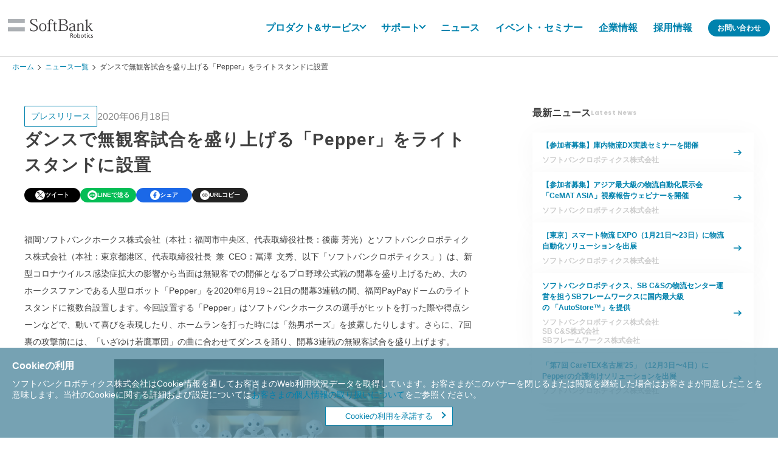

--- FILE ---
content_type: text/html; charset=UTF-8
request_url: https://www.softbankrobotics.com/jp/news/press/20200618a/
body_size: 11058
content:
<!doctype html>
<html dir="ltr" lang="ja" prefix="og: https://ogp.me/ns#">
<head>
<meta charset="UTF-8" />
<meta name="viewport" content="width=device-width, initial-scale=1" />
<title>
</title>
<meta name="format-detection" content="telephone=no">
<link rel="shortcut icon" href="https://www.softbankrobotics.com/jp/set/data/common/img/favicon.ico">
<link rel="stylesheet" href="https://www.softbankrobotics.com/jp/set/data/common/css/style.css">
<script src="https://www.softbankrobotics.com/jp/set/data/common/js/script.js"></script>

		<!-- All in One SEO  - aioseo.com -->
	<meta name="description" content="福岡ソフトバンクホークス株式会社とソフトバンクロボティクス株式会社は、新型コロナウイルス感染症拡大の影響から当面は無観客での開催となるプロ野球公式戦の開幕を盛り上げるため、大のホークスファンである人型ロボット「Pepper」を2020年6月19～21日の開幕3連戦の間、福岡PayPayドームのライトスタンドに複数台設置します。" />
	<meta name="robots" content="max-image-preview:large" />
	<link rel="canonical" href="https://www.softbankrobotics.com/jp/news/press/20200618a/" />
	<meta name="generator" content="All in One SEO (AIOSEO)" />
		<meta property="og:locale" content="ja_JP" />
		<meta property="og:site_name" content="ソフトバンクロボティクス株式会社 | 世界のロボットを、未来の力に。" />
		<meta property="og:type" content="article" />
		<meta property="og:title" content="ダンスで無観客試合を盛り上げる「Pepper」をライトスタンドに設置" />
		<meta property="og:description" content="福岡ソフトバンクホークス株式会社とソフトバンクロボティクス株式会社は、新型コロナウイルス感染症拡大の影響から当面は無観客での開催となるプロ野球公式戦の開幕を盛り上げるため、大のホークスファンである人型ロボット「Pepper」を2020年6月19～21日の開幕3連戦の間、福岡PayPayドームのライトスタンドに複数台設置します。" />
		<meta property="og:url" content="https://www.softbankrobotics.com/jp/news/press/20200618a/" />
		<meta property="og:image" content="http://www.softbankrobotics.com/jp/set/data/common/img/og_img.jpg" />
		<meta property="og:image:secure_url" content="http://www.softbankrobotics.com/jp/set/data/common/img/og_img.jpg" />
		<meta property="og:image:width" content="1200" />
		<meta property="og:image:height" content="630" />
		<meta property="article:published_time" content="2020-06-18T06:05:41+00:00" />
		<meta property="article:modified_time" content="2024-08-25T06:52:26+00:00" />
		<meta name="twitter:card" content="summary" />
		<meta name="twitter:title" content="ダンスで無観客試合を盛り上げる「Pepper」をライトスタンドに設置" />
		<meta name="twitter:description" content="福岡ソフトバンクホークス株式会社とソフトバンクロボティクス株式会社は、新型コロナウイルス感染症拡大の影響から当面は無観客での開催となるプロ野球公式戦の開幕を盛り上げるため、大のホークスファンである人型ロボット「Pepper」を2020年6月19～21日の開幕3連戦の間、福岡PayPayドームのライトスタンドに複数台設置します。" />
		<meta name="twitter:image" content="https://www.softbankrobotics.com/jp/set/data/common/img/og_img.jpg" />
		<script type="application/ld+json" class="aioseo-schema">
			{"@context":"https:\/\/schema.org","@graph":[{"@type":"BreadcrumbList","@id":"https:\/\/www.softbankrobotics.com\/jp\/news\/press\/20200618a\/#breadcrumblist","itemListElement":[{"@type":"ListItem","@id":"https:\/\/www.softbankrobotics.com\/jp#listItem","position":1,"name":"\u30db\u30fc\u30e0","item":"https:\/\/www.softbankrobotics.com\/jp","nextItem":{"@type":"ListItem","@id":"https:\/\/www.softbankrobotics.com\/jp\/news\/press\/#listItem","name":"\u30d7\u30ec\u30b9\u30ea\u30ea\u30fc\u30b9"}},{"@type":"ListItem","@id":"https:\/\/www.softbankrobotics.com\/jp\/news\/press\/#listItem","position":2,"name":"\u30d7\u30ec\u30b9\u30ea\u30ea\u30fc\u30b9","item":"https:\/\/www.softbankrobotics.com\/jp\/news\/press\/","nextItem":{"@type":"ListItem","@id":"https:\/\/www.softbankrobotics.com\/jp\/news\/press\/categories\/press\/#listItem","name":"\u30d7\u30ec\u30b9\u30ea\u30ea\u30fc\u30b9"},"previousItem":{"@type":"ListItem","@id":"https:\/\/www.softbankrobotics.com\/jp#listItem","name":"\u30db\u30fc\u30e0"}},{"@type":"ListItem","@id":"https:\/\/www.softbankrobotics.com\/jp\/news\/press\/categories\/press\/#listItem","position":3,"name":"\u30d7\u30ec\u30b9\u30ea\u30ea\u30fc\u30b9","item":"https:\/\/www.softbankrobotics.com\/jp\/news\/press\/categories\/press\/","nextItem":{"@type":"ListItem","@id":"https:\/\/www.softbankrobotics.com\/jp\/news\/press\/20200618a\/#listItem","name":"20200618a"},"previousItem":{"@type":"ListItem","@id":"https:\/\/www.softbankrobotics.com\/jp\/news\/press\/#listItem","name":"\u30d7\u30ec\u30b9\u30ea\u30ea\u30fc\u30b9"}},{"@type":"ListItem","@id":"https:\/\/www.softbankrobotics.com\/jp\/news\/press\/20200618a\/#listItem","position":4,"name":"20200618a","previousItem":{"@type":"ListItem","@id":"https:\/\/www.softbankrobotics.com\/jp\/news\/press\/categories\/press\/#listItem","name":"\u30d7\u30ec\u30b9\u30ea\u30ea\u30fc\u30b9"}}]},{"@type":"Organization","@id":"https:\/\/www.softbankrobotics.com\/jp\/#organization","name":"\u30bd\u30d5\u30c8\u30d0\u30f3\u30af\u30ed\u30dc\u30c6\u30a3\u30af\u30b9","description":"\u4e16\u754c\u306e\u30ed\u30dc\u30c3\u30c8\u3092\u3001\u672a\u6765\u306e\u529b\u306b\u3002","url":"https:\/\/www.softbankrobotics.com\/jp\/"},{"@type":"WebPage","@id":"https:\/\/www.softbankrobotics.com\/jp\/news\/press\/20200618a\/#webpage","url":"https:\/\/www.softbankrobotics.com\/jp\/news\/press\/20200618a\/","name":"\u30c0\u30f3\u30b9\u3067\u7121\u89b3\u5ba2\u8a66\u5408\u3092\u76db\u308a\u4e0a\u3052\u308b\u300cPepper\u300d\u3092\u30e9\u30a4\u30c8\u30b9\u30bf\u30f3\u30c9\u306b\u8a2d\u7f6e20200618a | \u30bd\u30d5\u30c8\u30d0\u30f3\u30af\u30ed\u30dc\u30c6\u30a3\u30af\u30b9\u682a\u5f0f\u4f1a\u793e","description":"\u798f\u5ca1\u30bd\u30d5\u30c8\u30d0\u30f3\u30af\u30db\u30fc\u30af\u30b9\u682a\u5f0f\u4f1a\u793e\u3068\u30bd\u30d5\u30c8\u30d0\u30f3\u30af\u30ed\u30dc\u30c6\u30a3\u30af\u30b9\u682a\u5f0f\u4f1a\u793e\u306f\u3001\u65b0\u578b\u30b3\u30ed\u30ca\u30a6\u30a4\u30eb\u30b9\u611f\u67d3\u75c7\u62e1\u5927\u306e\u5f71\u97ff\u304b\u3089\u5f53\u9762\u306f\u7121\u89b3\u5ba2\u3067\u306e\u958b\u50ac\u3068\u306a\u308b\u30d7\u30ed\u91ce\u7403\u516c\u5f0f\u6226\u306e\u958b\u5e55\u3092\u76db\u308a\u4e0a\u3052\u308b\u305f\u3081\u3001\u5927\u306e\u30db\u30fc\u30af\u30b9\u30d5\u30a1\u30f3\u3067\u3042\u308b\u4eba\u578b\u30ed\u30dc\u30c3\u30c8\u300cPepper\u300d\u30922020\u5e746\u670819\uff5e21\u65e5\u306e\u958b\u5e553\u9023\u6226\u306e\u9593\u3001\u798f\u5ca1PayPay\u30c9\u30fc\u30e0\u306e\u30e9\u30a4\u30c8\u30b9\u30bf\u30f3\u30c9\u306b\u8907\u6570\u53f0\u8a2d\u7f6e\u3057\u307e\u3059\u3002","inLanguage":"ja","isPartOf":{"@id":"https:\/\/www.softbankrobotics.com\/jp\/#website"},"breadcrumb":{"@id":"https:\/\/www.softbankrobotics.com\/jp\/news\/press\/20200618a\/#breadcrumblist"},"datePublished":"2020-06-18T15:05:41+09:00","dateModified":"2024-08-25T15:52:26+09:00"},{"@type":"WebSite","@id":"https:\/\/www.softbankrobotics.com\/jp\/#website","url":"https:\/\/www.softbankrobotics.com\/jp\/","name":"\u30bd\u30d5\u30c8\u30d0\u30f3\u30af\u30ed\u30dc\u30c6\u30a3\u30af\u30b9","description":"\u4e16\u754c\u306e\u30ed\u30dc\u30c3\u30c8\u3092\u3001\u672a\u6765\u306e\u529b\u306b\u3002","inLanguage":"ja","publisher":{"@id":"https:\/\/www.softbankrobotics.com\/jp\/#organization"}}]}
		</script>
		<!-- All in One SEO -->

<meta name="thumbnail" content="http://www.softbankrobotics.com/jp/set/data/common/img/og_img.jpg">
<style id='wp-img-auto-sizes-contain-inline-css' type='text/css'>
img:is([sizes=auto i],[sizes^="auto," i]){contain-intrinsic-size:3000px 1500px}
/*# sourceURL=wp-img-auto-sizes-contain-inline-css */
</style>
<style id='classic-theme-styles-inline-css' type='text/css'>
/*! This file is auto-generated */
.wp-block-button__link{color:#fff;background-color:#32373c;border-radius:9999px;box-shadow:none;text-decoration:none;padding:calc(.667em + 2px) calc(1.333em + 2px);font-size:1.125em}.wp-block-file__button{background:#32373c;color:#fff;text-decoration:none}
/*# sourceURL=/wp-includes/css/classic-themes.min.css */
</style>
<link rel="EditURI" type="application/rsd+xml" title="RSD" href="https://www.softbankrobotics.com/jp/xmlrpc.php?rsd" />
<meta name="generator" content="WordPress 6.9" />
<link rel='shortlink' href='https://www.softbankrobotics.com/jp/?p=16769' />
<link rel="icon" href="/jp/set/data/favicon.ico" sizes="32x32" />
<link rel="icon" href="/jp/set/data/favicon.ico" sizes="192x192" />
<link rel="apple-touch-icon" href="/jp/set/data/favicon.ico" />
<meta name="msapplication-TileImage" content="/jp/set/data/favicon.ico" />
<script>(function (w, d, s, l, i) {
        w[l] = w[l] || []; w[l].push({
            'gtm.start':
            new Date().getTime(), event: 'gtm.js'
        }); var f = d.getElementsByTagName(s)[0],
            j = d.createElement(s), dl = l != 'dataLayer' ? '&l=' + l : ''; j.async = true; j.src =
        'https://www.googletagmanager.com/gtm.js?id=' + i + dl; f.parentNode.insertBefore(j, f);
    })(window, document, 'script', 'dataLayer', 'GTM-P4VS8P6');</script>
<script>
        SB_ROBO.loadFunc([
            'cookieConfirm',
            // [ 'pageTop',{
            //     trigger: '.pagetop',
            //     header: 'header'
            // }],
            ['toggler', {
                targetE: 'body',
                trigger: '.global-header .hamburger a',
                keyword: 'gnav-show',
                callback: function () {
                    // if(document.body.className.match(/gnav-show/)){
                    //     setTimeout(function(){
                    //         document.body.setAttribute('style','height:calc(100% - 62px); overflow-y:hidden; transition:width .3s ease;');
                    //     },600);
                    // }else{
                    //     setTimeout(function(){
                    //         document.body.removeAttribute('style');
                    //     },600);
                    // }
                }
            }],
            'accordion',
            'gnavAcc',
            'getPDFsize',
            'linkHeight',
            'menuFixed',
                        'smartScroll'
                    ]);
    </script>
<link rel="stylesheet" href="https://www.softbankrobotics.com/jp/set/data/common/css/global-header-footer.css">
<script src="https://www.softbankrobotics.com/jp/set/data/common/js/global-header-footer.js"></script>
<script src="https://ajax.googleapis.com/ajax/libs/jquery/3.4.1/jquery.min.js"></script>
<script src="https://www.softbankrobotics.com/jp/set/data/common/js/header-menu.js" defer></script>
<script src="https://www.softbankrobotics.com/jp/set/data/common/js/global-header-footer-for-mobile.js"></script>
<link rel="stylesheet" href="/jp/set/data/news/css/news_2024.css"><link rel="stylesheet" href="/jp/set/data/news/css/news_common.css"><script src="/jp/set/data/news/js/buildNewsList.js"></script><style id='global-styles-inline-css' type='text/css'>
:root{--wp--preset--aspect-ratio--square: 1;--wp--preset--aspect-ratio--4-3: 4/3;--wp--preset--aspect-ratio--3-4: 3/4;--wp--preset--aspect-ratio--3-2: 3/2;--wp--preset--aspect-ratio--2-3: 2/3;--wp--preset--aspect-ratio--16-9: 16/9;--wp--preset--aspect-ratio--9-16: 9/16;--wp--preset--color--black: #000000;--wp--preset--color--cyan-bluish-gray: #abb8c3;--wp--preset--color--white: #ffffff;--wp--preset--color--pale-pink: #f78da7;--wp--preset--color--vivid-red: #cf2e2e;--wp--preset--color--luminous-vivid-orange: #ff6900;--wp--preset--color--luminous-vivid-amber: #fcb900;--wp--preset--color--light-green-cyan: #7bdcb5;--wp--preset--color--vivid-green-cyan: #00d084;--wp--preset--color--pale-cyan-blue: #8ed1fc;--wp--preset--color--vivid-cyan-blue: #0693e3;--wp--preset--color--vivid-purple: #9b51e0;--wp--preset--gradient--vivid-cyan-blue-to-vivid-purple: linear-gradient(135deg,rgb(6,147,227) 0%,rgb(155,81,224) 100%);--wp--preset--gradient--light-green-cyan-to-vivid-green-cyan: linear-gradient(135deg,rgb(122,220,180) 0%,rgb(0,208,130) 100%);--wp--preset--gradient--luminous-vivid-amber-to-luminous-vivid-orange: linear-gradient(135deg,rgb(252,185,0) 0%,rgb(255,105,0) 100%);--wp--preset--gradient--luminous-vivid-orange-to-vivid-red: linear-gradient(135deg,rgb(255,105,0) 0%,rgb(207,46,46) 100%);--wp--preset--gradient--very-light-gray-to-cyan-bluish-gray: linear-gradient(135deg,rgb(238,238,238) 0%,rgb(169,184,195) 100%);--wp--preset--gradient--cool-to-warm-spectrum: linear-gradient(135deg,rgb(74,234,220) 0%,rgb(151,120,209) 20%,rgb(207,42,186) 40%,rgb(238,44,130) 60%,rgb(251,105,98) 80%,rgb(254,248,76) 100%);--wp--preset--gradient--blush-light-purple: linear-gradient(135deg,rgb(255,206,236) 0%,rgb(152,150,240) 100%);--wp--preset--gradient--blush-bordeaux: linear-gradient(135deg,rgb(254,205,165) 0%,rgb(254,45,45) 50%,rgb(107,0,62) 100%);--wp--preset--gradient--luminous-dusk: linear-gradient(135deg,rgb(255,203,112) 0%,rgb(199,81,192) 50%,rgb(65,88,208) 100%);--wp--preset--gradient--pale-ocean: linear-gradient(135deg,rgb(255,245,203) 0%,rgb(182,227,212) 50%,rgb(51,167,181) 100%);--wp--preset--gradient--electric-grass: linear-gradient(135deg,rgb(202,248,128) 0%,rgb(113,206,126) 100%);--wp--preset--gradient--midnight: linear-gradient(135deg,rgb(2,3,129) 0%,rgb(40,116,252) 100%);--wp--preset--font-size--small: 13px;--wp--preset--font-size--medium: 20px;--wp--preset--font-size--large: 36px;--wp--preset--font-size--x-large: 42px;--wp--preset--spacing--20: 0.44rem;--wp--preset--spacing--30: 0.67rem;--wp--preset--spacing--40: 1rem;--wp--preset--spacing--50: 1.5rem;--wp--preset--spacing--60: 2.25rem;--wp--preset--spacing--70: 3.38rem;--wp--preset--spacing--80: 5.06rem;--wp--preset--shadow--natural: 6px 6px 9px rgba(0, 0, 0, 0.2);--wp--preset--shadow--deep: 12px 12px 50px rgba(0, 0, 0, 0.4);--wp--preset--shadow--sharp: 6px 6px 0px rgba(0, 0, 0, 0.2);--wp--preset--shadow--outlined: 6px 6px 0px -3px rgb(255, 255, 255), 6px 6px rgb(0, 0, 0);--wp--preset--shadow--crisp: 6px 6px 0px rgb(0, 0, 0);}:where(.is-layout-flex){gap: 0.5em;}:where(.is-layout-grid){gap: 0.5em;}body .is-layout-flex{display: flex;}.is-layout-flex{flex-wrap: wrap;align-items: center;}.is-layout-flex > :is(*, div){margin: 0;}body .is-layout-grid{display: grid;}.is-layout-grid > :is(*, div){margin: 0;}:where(.wp-block-columns.is-layout-flex){gap: 2em;}:where(.wp-block-columns.is-layout-grid){gap: 2em;}:where(.wp-block-post-template.is-layout-flex){gap: 1.25em;}:where(.wp-block-post-template.is-layout-grid){gap: 1.25em;}.has-black-color{color: var(--wp--preset--color--black) !important;}.has-cyan-bluish-gray-color{color: var(--wp--preset--color--cyan-bluish-gray) !important;}.has-white-color{color: var(--wp--preset--color--white) !important;}.has-pale-pink-color{color: var(--wp--preset--color--pale-pink) !important;}.has-vivid-red-color{color: var(--wp--preset--color--vivid-red) !important;}.has-luminous-vivid-orange-color{color: var(--wp--preset--color--luminous-vivid-orange) !important;}.has-luminous-vivid-amber-color{color: var(--wp--preset--color--luminous-vivid-amber) !important;}.has-light-green-cyan-color{color: var(--wp--preset--color--light-green-cyan) !important;}.has-vivid-green-cyan-color{color: var(--wp--preset--color--vivid-green-cyan) !important;}.has-pale-cyan-blue-color{color: var(--wp--preset--color--pale-cyan-blue) !important;}.has-vivid-cyan-blue-color{color: var(--wp--preset--color--vivid-cyan-blue) !important;}.has-vivid-purple-color{color: var(--wp--preset--color--vivid-purple) !important;}.has-black-background-color{background-color: var(--wp--preset--color--black) !important;}.has-cyan-bluish-gray-background-color{background-color: var(--wp--preset--color--cyan-bluish-gray) !important;}.has-white-background-color{background-color: var(--wp--preset--color--white) !important;}.has-pale-pink-background-color{background-color: var(--wp--preset--color--pale-pink) !important;}.has-vivid-red-background-color{background-color: var(--wp--preset--color--vivid-red) !important;}.has-luminous-vivid-orange-background-color{background-color: var(--wp--preset--color--luminous-vivid-orange) !important;}.has-luminous-vivid-amber-background-color{background-color: var(--wp--preset--color--luminous-vivid-amber) !important;}.has-light-green-cyan-background-color{background-color: var(--wp--preset--color--light-green-cyan) !important;}.has-vivid-green-cyan-background-color{background-color: var(--wp--preset--color--vivid-green-cyan) !important;}.has-pale-cyan-blue-background-color{background-color: var(--wp--preset--color--pale-cyan-blue) !important;}.has-vivid-cyan-blue-background-color{background-color: var(--wp--preset--color--vivid-cyan-blue) !important;}.has-vivid-purple-background-color{background-color: var(--wp--preset--color--vivid-purple) !important;}.has-black-border-color{border-color: var(--wp--preset--color--black) !important;}.has-cyan-bluish-gray-border-color{border-color: var(--wp--preset--color--cyan-bluish-gray) !important;}.has-white-border-color{border-color: var(--wp--preset--color--white) !important;}.has-pale-pink-border-color{border-color: var(--wp--preset--color--pale-pink) !important;}.has-vivid-red-border-color{border-color: var(--wp--preset--color--vivid-red) !important;}.has-luminous-vivid-orange-border-color{border-color: var(--wp--preset--color--luminous-vivid-orange) !important;}.has-luminous-vivid-amber-border-color{border-color: var(--wp--preset--color--luminous-vivid-amber) !important;}.has-light-green-cyan-border-color{border-color: var(--wp--preset--color--light-green-cyan) !important;}.has-vivid-green-cyan-border-color{border-color: var(--wp--preset--color--vivid-green-cyan) !important;}.has-pale-cyan-blue-border-color{border-color: var(--wp--preset--color--pale-cyan-blue) !important;}.has-vivid-cyan-blue-border-color{border-color: var(--wp--preset--color--vivid-cyan-blue) !important;}.has-vivid-purple-border-color{border-color: var(--wp--preset--color--vivid-purple) !important;}.has-vivid-cyan-blue-to-vivid-purple-gradient-background{background: var(--wp--preset--gradient--vivid-cyan-blue-to-vivid-purple) !important;}.has-light-green-cyan-to-vivid-green-cyan-gradient-background{background: var(--wp--preset--gradient--light-green-cyan-to-vivid-green-cyan) !important;}.has-luminous-vivid-amber-to-luminous-vivid-orange-gradient-background{background: var(--wp--preset--gradient--luminous-vivid-amber-to-luminous-vivid-orange) !important;}.has-luminous-vivid-orange-to-vivid-red-gradient-background{background: var(--wp--preset--gradient--luminous-vivid-orange-to-vivid-red) !important;}.has-very-light-gray-to-cyan-bluish-gray-gradient-background{background: var(--wp--preset--gradient--very-light-gray-to-cyan-bluish-gray) !important;}.has-cool-to-warm-spectrum-gradient-background{background: var(--wp--preset--gradient--cool-to-warm-spectrum) !important;}.has-blush-light-purple-gradient-background{background: var(--wp--preset--gradient--blush-light-purple) !important;}.has-blush-bordeaux-gradient-background{background: var(--wp--preset--gradient--blush-bordeaux) !important;}.has-luminous-dusk-gradient-background{background: var(--wp--preset--gradient--luminous-dusk) !important;}.has-pale-ocean-gradient-background{background: var(--wp--preset--gradient--pale-ocean) !important;}.has-electric-grass-gradient-background{background: var(--wp--preset--gradient--electric-grass) !important;}.has-midnight-gradient-background{background: var(--wp--preset--gradient--midnight) !important;}.has-small-font-size{font-size: var(--wp--preset--font-size--small) !important;}.has-medium-font-size{font-size: var(--wp--preset--font-size--medium) !important;}.has-large-font-size{font-size: var(--wp--preset--font-size--large) !important;}.has-x-large-font-size{font-size: var(--wp--preset--font-size--x-large) !important;}
/*# sourceURL=global-styles-inline-css */
</style>
</head>

<body class="wp-singular press-template-default single single-press postid-16769 wp-theme-sbr locale-ja singular image-filters-enabled">
<!-- .sbr-wrap -->
<div class="sbr-wrap">
<div class="wrapper-global-header">
  <header class="global-header">
    <div class="sr-wrapper">
      <div class="sr-header-bd">
        <div class="sr-container">
          <div class="sr-header-overlay"></div>
          <div class="sr-header">
            <div class="sr-header-inner">
              <div class="sr-header-logo">
                                <p><a href="https://www.softbankrobotics.com/jp/"><img src="https://www.softbankrobotics.com/jp/set/data/common/img/header-logo.svg" alt="SoftBank Robotics"></a></p>
                              </div>
              <div class="sr-header-menu-btn" onclick="spMenu();"><span></span><span></span><span></span></div>
            </div>
            <div class="sr-header-menu">
              <nav>
                <ul class="sr-header-menu-first">
                  <li class="sr-header-menu-first-list">
                    <p class="sr-header-menu-first-list-text" itemprop="name">プロダクト&amp;サービス<span class="sr-header-menu-first-list-icon"></span></p>
                    <div class="sr-header-sub">
                      <div class="sr-header-sub-parent-category">
                        <ul class="sr-header-sub-parent-category-list">
                          <li class="sr-header-sub-parent-category-item">
                            <button type="button" data-target="#humanoid" class="sr-header-sub-parent-category-button sr-header-sub-parent-category-button-active">ヒューマノイド</button>
                          </li>
                          <li class="sr-header-sub-parent-category-item">
                            <button type="button" data-target="#cleaning" class="sr-header-sub-parent-category-button">清掃・警備</button>
                          </li>
                          <li class="sr-header-sub-parent-category-item">
                            <button type="button" data-target="#delivery" class="sr-header-sub-parent-category-button">配膳・運搬</button>
                          </li>
                          <li class="sr-header-sub-parent-category-item">
                            <button type="button" data-target="#autocook" class="sr-header-sub-parent-category-button">自動調理</button>
                          </li>
                          <li class="sr-header-sub-parent-category-item">
                            <button type="button" data-target="#logistics" class="sr-header-sub-parent-category-button">ロジスティクス</button>
                          </li>
                          <li class="sr-header-sub-parent-category-item">
                            <button type="button" data-target="#rss" class="sr-header-sub-parent-category-button">その他</button>
                          </li>
                        </ul>
                      </div>
                      <div class="sr-header-sub-container">
                        <div id="humanoid" class="sr-header-sub-menu-item sr-header-sub-menu-item-active">
                          <button type="button" class="sr-header-sub-parent-name">ヒューマノイド</button>
                          <div class="sr-header-sub-menu-item-container">
                            <ul class="sr-header-sub-parent-list">
                              <li class="sr-header-sub-parent-item"> <a href="/jp/product/pepper/" class="sr-header-sub-panel">
                                <div class="sr-header-sub-panel-name">ヒューマノイドトップ</div>
                                <img src="/jp/set/data/common/img/header-humanoid-top.webp" alt="ヒューマノイドトップ" class="sr-header-sub-category-panel-img"> </a> </li>
                            </ul>
                            <ul class="sr-header-sub-child-list">
                              <li class="sr-header-sub-child-item"> <a href="/jp/product/education/" class="sr-header-sub-panel">
                                <div class="sr-header-sub-panel-name">Pepper for <br>
                                  Education</div>
                                <img src="/jp/set/data/common/img/header-humanoid-02.webp" alt="Pepper for Education" class="sr-header-sub-category-panel-img"> </a> </li>
                              <li class="sr-header-sub-child-item"> <a href="/jp/product/pepper/retail/" class="sr-header-sub-panel">
                                <div class="sr-header-sub-panel-name">Pepper for <br>
                                  Promotion</div>
                                <img src="/jp/set/data/common/img/header-humanoid-01.webp" alt="Pepper for Promotion" class="sr-header-sub-category-panel-img"> </a> </li>
                              <li class="sr-header-sub-child-item"> <a href="/jp/product/pepper/caregiver/" class="sr-header-sub-panel">
                                <div class="sr-header-sub-panel-name">Pepper for <br>
                                  Care</div>
                                <img src="/jp/set/data/common/img/header-humanoid-03.webp" alt="Pepper for Care" class="sr-header-sub-category-panel-img"> </a> </li>
                              <li class="sr-header-sub-child-item"> <a href="/jp/product/pepper/home/" class="sr-header-sub-panel">
                                <div class="sr-header-sub-panel-name">Pepper for <br>
                                  Home 2.0</div>
                                <img src="/jp/set/data/common/img/header-humanoid-04.webp" alt="Pepper for Home2.0" class="sr-header-sub-category-panel-img"> </a> </li>
                            </ul>
                            <p class="sr-header-sub-link"><a href="/jp/product/pepper/cases/">事例紹介</a></p>
                            <p class="sr-header-sub-close">
                              <button type="button">閉じる</button>
                            </p>
                          </div>
                        </div>
                        <div id="cleaning" class="sr-header-sub-menu-item">
                          <button type="button" class="sr-header-sub-parent-name">清掃・警備</button>
                          <div class="sr-header-sub-menu-item-container">
                            <ul class="sr-header-sub-parent-list">
                              <li class="sr-header-sub-parent-item"> <a href="/jp/product/cleaning/" class="sr-header-sub-panel">
                                <div class="sr-header-sub-panel-name">清掃トップ</div>
                                <img src="/jp/set/data/common/img/header-cleaning-top.webp" alt="清掃トップ" class="sr-header-sub-category-panel-img"> </a> </li>
								<li class="sr-header-sub-parent-item"> <a href="/jp/product/security/icetana/" class="sr-header-sub-panel">
                                <div class="sr-header-sub-panel-name">警備トップ</div>
                                <img src="/jp/set/data/common/img/header-security-top.webp" alt="警備トップ" class="sr-header-sub-category-panel-img"> </a> </li>
                            </ul>
                            <ul class="sr-header-sub-child-list">
                              <li class="sr-header-sub-child-item"> <a href="/jp/product/cleaning/whiz/" class="sr-header-sub-panel">
                                <div class="sr-header-sub-panel-name"><span>除菌清掃ロボット</span><br>
                                  Whiz / Whiz i</div>
                                <img src="/jp/set/data/common/img/header-cleaning-01.webp" alt="除菌清掃ロボット Whiz / Whiz i" class="sr-header-sub-category-panel-img"> </a> </li>
                              <li class="sr-header-sub-child-item"> <a href="/jp/product/cleaning/phantas/" class="sr-header-sub-panel">
                                <div class="sr-header-sub-panel-name"><span>業務用スマート<br>
                                  清掃ロボット</span><br>
                                  Phantas</div>
                                <img src="/jp/set/data/common/img/header-cleaning-04.webp" alt="業務用スマート清掃ロボット Phantas" class="sr-header-sub-category-panel-img"> </a> </li>
								<li class="sr-header-sub-child-item"> <a href="/jp/product/cleaning/c40/" class="sr-header-sub-panel"><div class="sr-header-sub-panel-name"><span>業務用マルチ<br>清掃ロボット</span><br>C40</div><img src="/jp/set/data/common/img/header-cleaning-09.webp" alt="業務用マルチ清掃ロボット C40" class="sr-header-sub-category-panel-img"> </a> </li>
								<li class="sr-header-sub-child-item"> <a href="/jp/product/cleaning/beetle/" class="sr-header-sub-panel"><div class="sr-header-sub-panel-name"><span>ハイパワー<br>自律走行スイーパー</span><br>Beetle</div><img src="/jp/set/data/common/img/header-cleaning-08.webp" alt="ハイパワー自律走行スイーパー Beetle" class="sr-header-sub-category-panel-img"> </a> </li>
                              <li class="sr-header-sub-child-item"> <a href="/jp/product/cleaning/scrubber50/" class="sr-header-sub-panel">
                                <div class="sr-header-sub-panel-name"><span>業務用全自動<br>
                                  床清掃ロボット</span><br>
                                  Scrubber 50 Pro</div>
                                <img src="/jp/set/data/common/img/header-cleaning-02.webp" alt="業務用全自動床清掃ロボット Scrubber 50 Pro" class="sr-header-sub-category-panel-img"> </a> </li>
                              <li class="sr-header-sub-child-item"> <a href="/jp/product/cleaning/cc1/" class="sr-header-sub-panel">
                                <div class="sr-header-sub-panel-name"><span>インテリジェント<br>
                                  商用清掃ロボット</span><br>
                                  PUDU CC1</div>
                                <img src="/jp/set/data/common/img/header-cleaning-05.webp" alt="インテリジェント商用清掃ロボット PUDU CC1" class="sr-header-sub-category-panel-img"> </a> </li>
                              <li class="sr-header-sub-child-item"><a href="/jp/product/cleaning/mt1/" class="sr-header-sub-panel"><div class="sr-header-sub-panel-name"><span>AI搭載</span><br>ロボット掃除機<br><span>PUDU MT1</span></div><img src="/jp/set/data/common/img/header-cleaning-06.webp" alt="AI搭載ロボット掃除機 PUDU MT1" class="sr-header-sub-category-panel-img"></a> </li>
								<li class="sr-header-sub-child-item"><a href="/jp/product/cleaning/sh1/" class="sr-header-sub-panel"><div class="sr-header-sub-panel-name"><span>スマート</span><br>床洗浄機<br><span>PUDU SH1</span></div><img src="/jp/set/data/common/img/header-cleaning-07.webp" alt="スマート床洗浄機 PUDU SH1" class="sr-header-sub-category-panel-img"></a> </li>
								<li class="sr-header-sub-child-item"> <a href="/jp/product/security/icetana/" class="sr-header-sub-panel">
                                <div class="sr-header-sub-panel-name"><span>SBX AI警備</span><br>
                                  <span>powerd by<br>ICETANA AI</span></div>
                                <img src="/jp/set/data/common/img/header-security-01.webp" alt="AI警備ソリューション" class="sr-header-sub-category-panel-img"> </a> </li>
                            </ul>
                            <p class="sr-header-sub-link"><a href="/jp/product/cleaning/cases/">事例紹介</a></p>
                            <p class="sr-header-sub-close">
                              <button type="button">閉じる</button>
                            </p>
                          </div>
                        </div>
                        <div id="delivery" class="sr-header-sub-menu-item">
                          <button type="button" class="sr-header-sub-parent-name">配膳・運搬</button>
                          <div class="sr-header-sub-menu-item-container">
                            <ul class="sr-header-sub-parent-list">
                              <li class="sr-header-sub-parent-item"> <a href="/jp/product/delivery/" class="sr-header-sub-panel">
                                <div class="sr-header-sub-panel-name">配膳・運搬トップ</div>
                                <img src="/jp/set/data/common/img/header-delivery-top.png" alt="配膳・運搬トップ" class="sr-header-sub-category-panel-img"> </a> </li>
                              <li class="sr-header-sub-parent-item"> <a href="/jp/product/transport/" class="sr-header-sub-panel">
                                <div class="sr-header-sub-panel-name">工場・倉庫向け<br>
                                  搬送ロボットソリューション</div>
                                <img src="/jp/set/data/common/img/header-transport-top.webp" alt="工場・倉庫向け搬送ロボットソリューション" class="sr-header-sub-category-panel-img"> </a> </li>
                            </ul>
                            <ul class="sr-header-sub-child-list">
                              <li class="sr-header-sub-child-item"> <a href="/jp/product/delivery/servi/" class="sr-header-sub-panel">
                                <div class="sr-header-sub-panel-name"><span>配膳・運搬ロボット</span><br>
                                  Servi</div>
                                <img src="/jp/set/data/common/img/header-delivery-01.webp" alt="Servi" class="sr-header-sub-category-panel-img"> </a> </li>
                              <li class="sr-header-sub-child-item"> <a href="/jp/product/delivery/servi-plus/" class="sr-header-sub-panel">
                                <div class="sr-header-sub-panel-name"><span>配膳・運搬ロボット</span><br>
                                  Servi Plus</div>
                                <img src="/jp/set/data/common/img/header-delivery-08.webp" alt="Servi Plus" class="sr-header-sub-category-panel-img"> </a> </li>
                              <li class="sr-header-sub-child-item"> <a href="/jp/product/delivery/keenbot-t8/" class="sr-header-sub-panel">
                                <div class="sr-header-sub-panel-name"><span>配膳・運搬ロボット</span><br>
                                  Keenbot T8</div>
                                <img src="/jp/set/data/common/img/header-delivery-02.webp" alt="Keenbot T8" class="sr-header-sub-category-panel-img"> </a> </li>
                              <li class="sr-header-sub-child-item"> <a href="/jp/product/delivery/kettybot/" class="sr-header-sub-panel">
                                <div class="sr-header-sub-panel-name"><span>配膳・運搬ロボット</span><br>
                                  KettyBot<br>
                                  KettyBot Pro</div>
                                <img src="/jp/set/data/common/img/header-delivery-03.webp" alt="KettyBot Pro" class="sr-header-sub-category-panel-img"> </a> </li>
                              <li class="sr-header-sub-child-item"> <a href="/jp/product/delivery/bellabot-pro/" class="sr-header-sub-panel">
                                <div class="sr-header-sub-panel-name"><span>最新版ネコ型<br>
                                  配膳・運搬ロボット</span><br>
                                  BellaBot Pro</div>
                                <img src="/jp/set/data/common/img/header-delivery-11.webp" alt="BellaBot Pro" class="sr-header-sub-category-panel-img"> </a> </li>
                              <li class="sr-header-sub-child-item"> <a href="/jp/product/delivery/bellabot/" class="sr-header-sub-panel">
                                <div class="sr-header-sub-panel-name"><span>ネコ型配膳ロボット</span><br>
                                  BellaBot</div>
                                <img src="/jp/set/data/common/img/header-delivery-04.webp" alt="BellaBot" class="sr-header-sub-category-panel-img"> </a> </li>
                              <li class="sr-header-sub-child-item"> <a href="/jp/product/delivery/bellabot-indst/" class="sr-header-sub-panel">
                                <div class="sr-header-sub-panel-name"><span>工業用運搬ロボット</span><br>
                                  BellaBot</div>
                                <img src="/jp/set/data/common/img/header-delivery-09.webp" alt="工業用BellaBot" class="sr-header-sub-category-panel-img"> </a> </li>
                              <li class="sr-header-sub-child-item"> <a href="/jp/product/delivery/keenbot/" class="sr-header-sub-panel">
                                <div class="sr-header-sub-panel-name"><span>配膳・運搬ロボット</span><br>
                                  Keenbot T5</div>
                                <img src="/jp/set/data/common/img/header-delivery-05.webp" alt="Keenbot T5" class="sr-header-sub-category-panel-img"> </a> </li>
                              <li class="sr-header-sub-child-item"> <a href="/jp/product/delivery/delivery-x1/" class="sr-header-sub-panel">
                                <div class="sr-header-sub-panel-name"><span>配膳・運搬ロボット</span><br>
                                  Delivery X1</div>
                                <img src="/jp/set/data/common/img/header-delivery-06.webp" alt="Delivery X1<" class="sr-header-sub-category-panel-img"> </a> </li>
                              <li class="sr-header-sub-child-item"> <a href="/jp/product/delivery/pudubot2/" class="sr-header-sub-panel">
                                <div class="sr-header-sub-panel-name"><span>配膳・運搬ロボット</span><br>
                                  PuduBot 2</div>
                                <img src="/jp/set/data/common/img/header-delivery-07.webp" alt="PuduBot 2" class="sr-header-sub-category-panel-img"> </a> </li>
                              <li class="sr-header-sub-child-item"> <a href="/jp/product/transport/t300/" class="sr-header-sub-panel">
                                <div class="sr-header-sub-panel-name"><span>搬送ロボット</span><br>
                                  PUDU T300</div>
                                <img src="/jp/set/data/common/img/header-transport-t300.webp" alt="PUDU T300" class="sr-header-sub-category-panel-img"> </a> </li>
                            </ul>
                            <p class="sr-header-sub-link"><a href="/jp/product/delivery/cases/">事例紹介</a></p>
                            <p class="sr-header-sub-close">
                              <button type="button">閉じる</button>
                            </p>
                          </div>
                        </div>
                        <div id="autocook" class="sr-header-sub-menu-item">
                          <button type="button" class="sr-header-sub-parent-name">自動調理</button>
                          <div class="sr-header-sub-menu-item-container">
                            <ul class="sr-header-sub-child-list">
								<li class="sr-header-sub-child-item"><a href="/jp/product/autocook/steama/" class="sr-header-sub-panel"><div class="sr-header-sub-panel-name"><span>蒸式調理ロボット</span><br>STEAMA</div><img src="/jp/set/data/common/img/header-autocook-steama.webp" alt="蒸式調理ロボット STEAMA" class="sr-header-sub-category-panel-img"></a></li>
                              <li class="sr-header-sub-child-item"> <a href="/jp/product/autocook/cheffy/" class="sr-header-sub-panel">
                                <div class="sr-header-sub-panel-name"><span>自動調理ロボット</span><br>
                                  CHEFFY</div>
                                <img src="/jp/set/data/common/img/header-autocook-01.webp" alt="自動調理ロボット CHEFFY" class="sr-header-sub-category-panel-img"> </a> </li>
                            </ul>
                            <p class="sr-header-sub-close">
                              <button type="button">閉じる</button>
                            </p>
                          </div>
                        </div>
                        <div id="logistics" class="sr-header-sub-menu-item">
                          <button type="button" class="sr-header-sub-parent-name">ロジスティクス</button>
                          <div class="sr-header-sub-menu-item-container">
                            <ul class="sr-header-sub-parent-list">
                              <li class="sr-header-sub-parent-item"> <a href="/jp/product/logistics/" class="sr-header-sub-panel">
                                <div class="sr-header-sub-panel-name">物流自動化ソリューション</div>
                                <img src="/jp/set/data/common/img/header-logistics-top.webp" alt="物流自動化ソリューション" class="sr-header-sub-category-panel-img"> </a> </li>
                            </ul>
                            <ul class="sr-header-sub-child-list">
                              <li class="sr-header-sub-child-item"> <a href="/jp/product/autostore/" class="sr-header-sub-panel">
                                <div class="sr-header-sub-panel-name"><span>高密度<br>
                                  自動倉庫システム</span><br>
                                  AutoStore</div>
                                <img src="/jp/set/data/common/img/header-logistics-01.webp" alt="高密度自動倉庫システム AutoStore" class="sr-header-sub-category-panel-img"> </a> </li>
                              <li class="sr-header-sub-child-item"> <a href="/jp/product/logistics/balyo/" class="sr-header-sub-panel">
                                <div class="sr-header-sub-panel-name"><span>自動フォークリフト</span><br>
                                  BALYO</div>
                                <img src="/jp/set/data/common/img/header-logistics-02.webp" alt="自動フォークリフト BALYO" class="sr-header-sub-category-panel-img"> </a> </li>
								<li class="sr-header-sub-child-item"> <a href="/jp/product/logistics/lsrobot/" class="sr-header-sub-panel">
                                <div class="sr-header-sub-panel-name"><span>自動フォークリフト</span><br>
                                  LSROBOT</div>
                                <img src="/jp/set/data/common/img/header-logistics-04.webp" alt="自動フォークリフト LSROBOT" class="sr-header-sub-category-panel-img"> </a> </li>
								<li class="sr-header-sub-child-item"> <a href="/jp/product/logistics/tusk/" class="sr-header-sub-panel">
                                <div class="sr-header-sub-panel-name"><span>パレット搬送AMR</span><br>
                                  TUSKROBOTS</div>
                                <img src="/jp/set/data/common/img/header-logistics-05.webp" alt="パレット搬送AMR TUSKROBOTS" class="sr-header-sub-category-panel-img"> </a> </li>
                              <li class="sr-header-sub-child-item"> <a href="/jp/product/transport" class="sr-header-sub-panel">
                                <div class="sr-header-sub-panel-name"><span>工場・倉庫向け</span><br>
                                  搬送ロボット<br>
                                  ソリューション</div>
                                <img src="/jp/set/data/common/img/header-logistics-03.webp" alt="工場・倉庫向け搬送ロボットソリューション" class="sr-header-sub-category-panel-img"> </a> </li>
                            </ul>
                            <p class="sr-header-sub-close">
                              <button type="button">閉じる</button>
                            </p>
                          </div>
                        </div>
                        <div id="rss" class="sr-header-sub-menu-item">
                          <button type="button" class="sr-header-sub-parent-name">その他</button>
                          <div class="sr-header-sub-menu-item-container">
                            <ul class="sr-header-sub-child-list">
                              <li class="sr-header-sub-child-item"> <a href="/jp/product/robot-support/" class="sr-header-sub-panel">
                                <div class="sr-header-sub-panel-name">Robot Support Service</div>
                                <img src="/jp/set/data/common/img/header-rss.webp" alt="Robot Support Service" class="sr-header-sub-category-panel-img"> </a> </li>
                            </ul>
                            <p class="sr-header-sub-close">
                              <button type="button">閉じる</button>
                            </p>
                          </div>
                        </div>
                      </div>
                    </div>
                  </li>
                  <li class="sr-header-menu-first-list">
                    <p class="sr-header-menu-first-list-text" itemprop="name">サポート<span class="sr-header-menu-first-list-icon"></span></p>
                    <div class="sr-header-sub">
                      <div class="sr-header-sub-parent-category">
                        <ul class="sr-header-sub-parent-category-list">
                          <li class="sr-header-sub-parent-category-item">
                            <button type="button" data-target="#humanoid-support" class="sr-header-sub-parent-category-button sr-header-sub-parent-category-button-active">ヒューマノイド</button>
                          </li>
                          <li class="sr-header-sub-parent-category-item"><button type="button" data-target="#cleaning-support" class="sr-header-sub-parent-category-button">清掃・警備</button>
                          </li>
                          <li class="sr-header-sub-parent-category-item"><button type="button" data-target="#delivery-support" class="sr-header-sub-parent-category-button">配膳・運搬</button>
                          </li>
                        </ul>
                      </div>
                      <div class="sr-header-sub-container">
                        <div id="humanoid-support" class="sr-header-sub-menu-item sr-header-sub-menu-item-active">
                          <button type="button" class="sr-header-sub-parent-name">ヒューマノイド</button>
                          <div class="sr-header-sub-menu-item-container">
                            <ul class="sr-header-sub-child-list">
                              <li class="sr-header-sub-child-item"> <a href="https://jp.softbankrobotics.com/support/pepper/" target="_blank" class="sr-header-sub-panel">
                                <div class="sr-header-sub-panel-name"><span>接客・教育人型ロボット</span>Pepper</div><img src="/jp/set/data/common/img/header-humanoid-01.webp" alt="Pepperサポート" class="sr-header-sub-category-panel-img"> </a> </li>
                              <li class="sr-header-sub-child-item"> <a href="https://jp.softbankrobotics.com/naosupportsite" target="_blank" class="sr-header-sub-panel">
                                <div class="sr-header-sub-panel-name"><span>小型の二足歩行ロボット</span>NAO</div><img src="/jp/set/data/common/img/header-humanoid-support-01.webp" alt="NAOサポート" class="sr-header-sub-category-panel-img"> </a> </li>
                            </ul>
                            <p class="sr-header-sub-close">
                              <button type="button">閉じる</button>
                            </p>
                          </div>
                        </div>
                        <div id="cleaning-support" class="sr-header-sub-menu-item">
                          <button type="button" class="sr-header-sub-parent-name">清掃・警備</button>
                          <div class="sr-header-sub-menu-item-container">
                            <ul class="sr-header-sub-child-list">
                              <li class="sr-header-sub-child-item"> <a href="https://jp.softbankrobotics.com/support/whiz/" target="_blank" class="sr-header-sub-panel">
                                <div class="sr-header-sub-panel-name"><span>除菌清掃ロボット</span><br>
                                  Whiz / Whiz i</div><img src="/jp/set/data/common/img/header-cleaning-01.webp" alt="Whiz / Whiz iサポート" class="sr-header-sub-category-panel-img"> </a> </li>
                              <li class="sr-header-sub-child-item"> <a href="https://jp.softbankrobotics.com/support/phantas" target="_blank" class="sr-header-sub-panel">
                                <div class="sr-header-sub-panel-name"><span>業務用スマート<br>
                                  清掃ロボット</span><br>
                                  Phantas</div><img src="/jp/set/data/common/img/header-cleaning-04.webp" alt="Phantasサポート" class="sr-header-sub-category-panel-img"> </a> </li>
								<li class="sr-header-sub-child-item"> <a href="https://jp.softbankrobotics.com/support/c40" target="_blank" class="sr-header-sub-panel"><div class="sr-header-sub-panel-name"><span>業務用マルチ<br>清掃ロボット</span><br>C40</div><img src="/jp/set/data/common/img/header-cleaning-09.webp" alt="C40サポート" class="sr-header-sub-category-panel-img"> </a> </li>
								<li class="sr-header-sub-child-item"> <a href="https://jp.softbankrobotics.com/support/beetle" target="_blank" class="sr-header-sub-panel"><div class="sr-header-sub-panel-name"><span>ハイパワー<br>自律走行スイーパー</span><br>Beetle</div><img src="/jp/set/data/common/img/header-cleaning-08.webp" alt="ハイパワー自律走行スイーパー Beetle" class="sr-header-sub-category-panel-img"> </a> </li>
                              <li class="sr-header-sub-child-item"> <a href="https://jp.softbankrobotics.com/support/scrubber50/" target="_blank" class="sr-header-sub-panel">
                                <div class="sr-header-sub-panel-name"><span>業務用全自動<br>
                                  床清掃ロボット</span><br>
                                  Scrubber 50 Pro</div><img src="/jp/set/data/common/img/header-cleaning-02.webp" alt="Scrubber 50 Proサポート" class="sr-header-sub-category-panel-img"> </a> </li>
                              <li class="sr-header-sub-child-item"> <a href="https://jp.softbankrobotics.com/support/puducc1/" target="_blank" class="sr-header-sub-panel">
                                <div class="sr-header-sub-panel-name"><span>インテリジェント<br>
                                  商用清掃ロボット</span><br>
                                  PUDU CC1</div><img src="/jp/set/data/common/img/header-cleaning-05.webp" alt="PUDU CC1サポート" class="sr-header-sub-category-panel-img"> </a> </li>
								<li class="sr-header-sub-child-item"><a href="https://jp.softbankrobotics.com/support/pudumt1/" target="_blank" class="sr-header-sub-panel"><div class="sr-header-sub-panel-name"><span>AI搭載ロボット掃除機</span><br>PUDU MT1</div><img src="/jp/set/data/common/img/header-cleaning-06.webp" alt="PUDU MT1サポート" class="sr-header-sub-category-panel-img"></a></li>
								<li class="sr-header-sub-child-item"><a href="https://jp.softbankrobotics.com/support/pudush1/" target="_blank" class="sr-header-sub-panel"><div class="sr-header-sub-panel-name"><span>スマート</span><br>床洗浄機<br><span>PUDU SH1</span></div><img src="/jp/set/data/common/img/header-cleaning-07.webp" alt="PUDU SH1サポート" class="sr-header-sub-category-panel-img"></a> </li>
                              <!--<li class="sr-header-sub-child-item"> <a href="https://jp.softbankrobotics.com/support/aicleanpro_rs26/" target="_blank" class="sr-header-sub-panel">
                                <div class="sr-header-sub-panel-name"><span>自律走行式スクラバー</span><br>
                                  RS26<br>
                                  <span>powered by BrainOS</span></div><img src="/jp/set/data/common/img/header-cleaning-03.webp" alt="RS26サポート" class="sr-header-sub-category-panel-img"> </a> </li>-->
                            </ul>
                            <p class="sr-header-sub-close">
                              <button type="button">閉じる</button>
                            </p>
                          </div>
                        </div>
                        <div id="delivery-support" class="sr-header-sub-menu-item">
                          <button type="button" class="sr-header-sub-parent-name">配膳・運搬</button>
                          <div class="sr-header-sub-menu-item-container">
                            <ul class="sr-header-sub-child-list">
                              <li class="sr-header-sub-child-item"> <a href="https://jp.softbankrobotics.com/support/servi/" target="_blank" class="sr-header-sub-panel">
                                <div class="sr-header-sub-panel-name"><span>配膳・運搬ロボット</span><br>
                                  Servi</div>
                                <img src="/jp/set/data/common/img/header-delivery-01.webp" alt="Serviサポート" class="sr-header-sub-category-panel-img"> </a> </li>
                              <li class="sr-header-sub-child-item"> <a href="https://jp.softbankrobotics.com/support/keenbott8/" target="_blank" class="sr-header-sub-panel">
                                <div class="sr-header-sub-panel-name"><span>配膳・運搬ロボット</span><br>
                                  Keenbot T8</div>
                                <img src="/jp/set/data/common/img/header-delivery-02.webp" alt="Keenbot T8サポート" class="sr-header-sub-category-panel-img"> </a> </li>
                              <li class="sr-header-sub-child-item"> <a href="https://jp.softbankrobotics.com/support/kettybot/" target="_blank" class="sr-header-sub-panel">
                                <div class="sr-header-sub-panel-name"><span>配膳・運搬ロボット</span><br>
                                  KettyBot<br>
                                  KettyBot Pro</div>
                                <img src="/jp/set/data/common/img/header-delivery-03.webp" alt="KettyBotサポート" class="sr-header-sub-category-panel-img"> </a> </li>
                              <li class="sr-header-sub-child-item"> <a href="https://jp.softbankrobotics.com/support/bellabotpro/" target="_blank" class="sr-header-sub-panel">
                                <div class="sr-header-sub-panel-name"><span>最新版ネコ型<br>配膳・運搬ロボット</span><br>
                                  BellaBot Pro</div>
                                <img src="/jp/set/data/common/img/header-delivery-11.webp" alt="BellaBot Proサポート" class="sr-header-sub-category-panel-img"> </a> </li>
                              <li class="sr-header-sub-child-item"> <a href="https://jp.softbankrobotics.com/support/bellabot/" target="_blank" class="sr-header-sub-panel">
                                <div class="sr-header-sub-panel-name"><span>ネコ型配膳ロボット</span><br>
                                  BellaBot</div>
                                <img src="/jp/set/data/common/img/header-delivery-04.webp" alt="BellaBotサポート" class="sr-header-sub-category-panel-img"> </a> </li>
                              <li class="sr-header-sub-child-item"> <a href="https://jp.softbankrobotics.com/support/keenbot/" target="_blank" class="sr-header-sub-panel">
                                <div class="sr-header-sub-panel-name"><span>配膳・運搬ロボット</span><br>
                                  Keenbot T5</div>
                                <img src="/jp/set/data/common/img/header-delivery-05.webp" alt="Keenbot T5サポート" class="sr-header-sub-category-panel-img"> </a> </li>
                              <li class="sr-header-sub-child-item"> <a href="https://jp.softbankrobotics.com/support/serviplus/" target="_blank" class="sr-header-sub-panel">
                                <div class="sr-header-sub-panel-name"><span>配膳・運搬ロボット</span><br>
                                  Servi Plus</div>
                                <img src="/jp/set/data/common/img/header-delivery-08.webp" alt="Servi Plusサポート" class="sr-header-sub-category-panel-img"> </a> </li>
                              <li class="sr-header-sub-child-item"> <a href="https://jp.softbankrobotics.com/support/deliveryx1/" target="_blank" class="sr-header-sub-panel">
                                <div class="sr-header-sub-panel-name"><span>配膳・運搬ロボット</span><br>
                                  Delivery X1</div>
                                <img src="/jp/set/data/common/img/header-delivery-06.webp" alt="Delivery X1サポート" class="sr-header-sub-category-panel-img"> </a> </li>
                              <li class="sr-header-sub-child-item"> <a href="https://jp.softbankrobotics.com/support/pudubot2/" target="_blank" class="sr-header-sub-panel">
                                <div class="sr-header-sub-panel-name"><span>配膳・運搬ロボット</span><br>
                                  PuduBot 2</div>
                                <img src="/jp/set/data/common/img/header-delivery-07.webp" alt="PuduBot 2サポート" class="sr-header-sub-category-panel-img"> </a> </li>
                              <li class="sr-header-sub-child-item"> <a href="https://jp.softbankrobotics.com/support/pudut300/" target="_blank" class="sr-header-sub-panel">
                                <div class="sr-header-sub-panel-name"><span>搬送ロボット</span><br>
                                  PUDU T300</div>
                                <img src="/jp/set/data/common/img/header-transport-t300.webp" alt="PUDU T300サポート" class="sr-header-sub-category-panel-img"> </a> </li>
                            </ul>
                            <p class="sr-header-sub-close">
                              <button type="button">閉じる</button>
                            </p>
                          </div>
                        </div>
                      </div>
                    </div>
                  </li>
                  <li class="sr-header-menu-first-list" itemprop="name"><a itemprop="url" class="sr-header-menu-first-list-link" href="/jp/news/">ニュース</a></li>
                  <li class="sr-header-menu-first-list" itemprop="name"><a itemprop="url" class="sr-header-menu-first-list-link" href="/jp/seminar/">イベント・セミナー</a></li>
                  <li class="sr-header-menu-first-list" itemprop="name"><a itemprop="url" class="sr-header-menu-first-list-link" href="/jp/corp/">企業情報</a></li>
                  <li class="sr-header-menu-first-list" itemprop="name"><a itemprop="url" class="sr-header-menu-first-list-link" href="/jp/recruit/">採用情報</a></li>
                  <li class="sr-header-menu-first-list" itemprop="name"><a itemprop="url" class="sr-header-menu-first-list-link contact-link" href="/jp/product/contact/">お問い合わせ</a></li>
                </ul>
              </nav>
            </div>
          </div>
        </div>
      </div>
    </div>
                
<!-- DEBUG INFO -->
<!-- REQUEST_URI: /jp/news/press/20200618a/ -->
<!-- is_page(): false -->
<!-- is_page($pages): false -->
<!-- Current post slug: 20200618a -->
<!-- strpos result 1: false -->
<!-- strpos result 2: false -->
<!-- Condition 1: false -->
<!-- Condition 2: false -->
<!-- Final result: false -->

    
    	  
	  
	  
      </header>
</div>
<nav class="breadcrumb"><div class="breadcrumb_inner"><p class="breadcrumb_item"><a href="/jp/">ホーム</a></p><p class="breadcrumb_item"><a href="/jp/news/">ニュース一覧</a></p><h1 class="breadcrumb_item"><span>ダンスで無観客試合を盛り上げる「Pepper」をライトスタンドに設置</span></h1></div></nav>	
	
<div class="cookie-confirm-wrap">
  <div class="cookie-confirm">
    <div class="inner pd20">
      <h5 class="l-fs16 s-fs14 bold mb10">Cookieの利用</h5>
      <p class="l-fs14 s-fs12 mb10">ソフトバンクロボティクス株式会社はCookie情報を通してお客さまのWeb利用状況データを取得しています。お客さまがこのバナーを閉じるまたは閲覧を継続した場合はお客さまが同意したことを意味します。当社のCookieに関する詳細および設定については<a href="/jp/legal/privacy/customer/">お客さまの個人情報の取り扱いについて</a>をご参照ください。</p>
      <div class="button fill-white block-center"><a class="close pdtb5" href=""><span class="inblock sub80 s-mr10">Cookieの利用を承諾する</span></a></div>
    </div>
  </div>
</div>




<main class="l-wrap">

  <div class="p-news _post">
    <div class="p-news__header-ling _post"></div>

		<div class="p-news__contents">
			<article class="p-news-article">
				<div class="p-news-article__head">
					<span class="p-news-article__category">プレスリリース</span>
					<span class="p-news-article__date">2020年06月18日</span>
					<h1 class="p-news-article__head-title">ダンスで無観客試合を盛り上げる「Pepper」をライトスタンドに設置</h1>
										<div class="p-news-article__head-client"></div>

          <div class="c-sns">
            <a href="https://twitter.com/share?url=https://www.softbankrobotics.com/jp/news/press/20200618a/" class="c-sns__button _tweet" target="_blank" rel="noopener noreferrer">
              <svg class="svg-icon-tweet-dims _fill-white">
                <use xlink:href="/jp/set/data/news/images/sprite.svg#icon-tweet"></use>
              </svg>
              <span>ツイート</span>
            </a>
            <a href="https://social-plugins.line.me/lineit/share?url=https://www.softbankrobotics.com/jp/news/press/20200618a/" class="c-sns__button _line" target="_blank" rel="noopener noreferrer">
              <svg class="svg-icon-line-dims _fill-white">
                <use xlink:href="/jp/set/data/news/images/sprite.svg#icon-line"></use>
              </svg>
              <span>LINEで送る</span>
            </a>
            <a href="http://www.facebook.com/share.php?u=https://www.softbankrobotics.com/jp/news/press/20200618a/" class="c-sns__button _share" target="_blank" rel="noopener noreferrer">
              <svg class="svg-icon-share-dims _fill-white">
                <use xlink:href="/jp/set/data/news/images/sprite.svg#icon-share"></use>
              </svg>
              <span>シェア</span>
            </a>
            <button type="button" value="URLコピー" class="c-sns__button _copy" onclick="navigator.clipboard.writeText(location.href);alert('URLをコピーしました。');">
              <img src="/jp/set/data/news/images/icon/icon-copy.svg" alt="" class="u-sp-none">
              <img src="/jp/set/data/news/images/icon/icon-copy_sp.svg" alt="" class="u-pc-none">
              <span>URLコピー</span>
            </button>
          </div>
				</div>

				<div class="p-news-article__body">
					<section class="section-news pdlr20">
<div class="inner l-max-w950 l-pdtb80 s-pdtb40">
<h2 class="hdg-2 txt-center">ダンスで無観客試合を盛り上げる<br />
「Pepper」をライトスタンドに設置</h2>
<p class="txt-date">2020年6月18日<br />
福岡ソフトバンクホークス株式会社<br />
ソフトバンクロボティクス株式会社</p>
<p>福岡ソフトバンクホークス株式会社（本社：福岡市中央区、代表取締役社長：後藤 芳光）とソフトバンクロボティクス株式会社（本社：東京都港区、代表取締役社長 兼 CEO：冨澤 文秀、以下「ソフトバンクロボティクス」）は、新型コロナウイルス感染症拡大の影響から当面は無観客での開催となるプロ野球公式戦の開幕を盛り上げるため、大のホークスファンである人型ロボット「Pepper」を2020年6月19～21日の開幕3連戦の間、福岡PayPayドームのライトスタンドに複数台設置します。今回設置する「Pepper」はソフトバンクホークスの選手がヒットを打った際や得点シーンなどで、動いて喜びを表現したり、ホームランを打った時には「熱男ポーズ」を披露したりします。さらに、7回裏の攻撃前には、「いざゆけ若鷹軍団」の曲に合わせてダンスを踊り、開幕3連戦の無観客試合を盛り上げます。</p>
<figure class="txt-center l-mb20">
<img decoding="async" class="l-w60 s-w100" src="/jp/set/data/news/press/20200618a/img/20200618a.jpg" alt="ライトスタンドに設置する「Pepper」のイメージ"><br />
</figure>
<p class="txt-center l-mb50 s-mb20">ライトスタンドに設置する「Pepper」のイメージ</p>
<p>また、ソフトバンクロボティクスは、Pepperの公式Twitterアカウント（@Pepper140605）で、高さ90cmの「特大Pepperぬいぐるみ」を3人にプレゼントするキャンペーンを実施します。キャンペーンの詳細は、6月19日にPepperの公式Twitterアカウントでお知らせします。</p>
<figure class="txt-center l-mb20">
<img decoding="async" class="l-w60 s-w100" src="/jp/set/data/news/press/20200618a/img/20200618b.png" alt="特大Pepperぬいぐるみ"><br />
</figure>
<p class="txt-center">特大Pepperぬいぐるみ</p>
</section>
<div class="pdlr20">
<div class="inner l-max-w950 l-pdb80 s-pdb40">
<p class="txt-date""><a href="/jp/news/">一覧へ戻る</a></p>
</div>
</div>
				</div>

        <div class="c-sns _bottom">
          <a href="https://twitter.com/share?url=https://www.softbankrobotics.com/jp/news/press/20200618a/" class="c-sns__button _tweet" target="_blank" rel="noopener noreferrer">
            <svg class="svg-icon-tweet-dims _fill-white">
              <use xlink:href="/jp/set/data/news/images/sprite.svg#icon-tweet"></use>
            </svg>
            <span>ツイート</span>
          </a>
          <a href="https://social-plugins.line.me/lineit/share?url=https://www.softbankrobotics.com/jp/news/press/20200618a/" class="c-sns__button _line" target="_blank" rel="noopener noreferrer">
            <svg class="svg-icon-line-dims _fill-white">
              <use xlink:href="/jp/set/data/news/images/sprite.svg#icon-line"></use>
            </svg>
            <span>LINEで送る</span>
          </a>
          <a href="http://www.facebook.com/share.php?u=https://www.softbankrobotics.com/jp/news/press/20200618a/" class="c-sns__button _share" target="_blank" rel="noopener noreferrer">
            <svg class="svg-icon-share-dims _fill-white">
              <use xlink:href="/jp/set/data/news/images/sprite.svg#icon-share"></use>
            </svg>
            <span>シェア</span>
          </a>
          <button type="button" value="URLコピー" class="c-sns__button _copy" onclick="navigator.clipboard.writeText(location.href);alert('URLをコピーしました。');">
            <img src="/jp/set/data/product/delivery/cases/images/icon/icon-copy.svg" alt="" class="u-sp-none">
            <img src="/jp/set/data/product/delivery/cases/images/icon/icon-copy_sp.svg" alt="" class="u-pc-none">
            <span>URLコピー</span>
          </button>
        </div>

				<a href="/jp/news/" class="p-news-article__bottom-link">
					<span>
						<svg class="c-icon svg-icon-arrow-dims _fill-blue">
							<use xlink:href="/jp/set/data/news/images/sprite.svg#icon-arrow"></use>
						</svg>
					</span>
					<span>ニュース 一覧へ戻る</span>
				</a>
			</article>
		</div>

    
    <div class="p-news__right">
            <div class="c-widget">
        <div class="c-widget__title"><span>最新ニュース</span><span>Latest News</span></div>
        <ul class="c-widget__posts">
                          <li class="c-widget__post">
                  <a href="https://www.softbankrobotics.com/jp/news/press/20260115a/" class="c-widget__post-link">
                    <div class="c-widget__post-texts">
                      <span class="c-widget__post-title">【参加者募集】庫内物流DX実践セミナーを開催</span>
                      <span class="c-widget__post-cliant">ソフトバンクロボティクス株式会社</span>
                    </div>
                  </a>
                </li>
                              <li class="c-widget__post">
                  <a href="https://www.softbankrobotics.com/jp/news/press/20260108a/" class="c-widget__post-link">
                    <div class="c-widget__post-texts">
                      <span class="c-widget__post-title">【参加者募集】アジア最大級の物流自動化展示会「CeMAT ASIA」視察報告ウェビナーを開催</span>
                      <span class="c-widget__post-cliant">ソフトバンクロボティクス株式会社</span>
                    </div>
                  </a>
                </li>
                              <li class="c-widget__post">
                  <a href="https://www.softbankrobotics.com/jp/news/press/20251222a/" class="c-widget__post-link">
                    <div class="c-widget__post-texts">
                      <span class="c-widget__post-title">［東京］スマート物流 EXPO（1月21日〜23日）に物流自動化ソリューションを出展</span>
                      <span class="c-widget__post-cliant">ソフトバンクロボティクス株式会社</span>
                    </div>
                  </a>
                </li>
                              <li class="c-widget__post">
                  <a href="https://www.softbankrobotics.com/jp/news/press/20251211a/" class="c-widget__post-link">
                    <div class="c-widget__post-texts">
                      <span class="c-widget__post-title">ソフトバンクロボティクス、SB C&Sの物流センター運営を担うSBフレームワークスに国内最大級の 「AutoStore™」を提供</span>
                      <span class="c-widget__post-cliant">ソフトバンクロボティクス株式会社<br>SB C&S株式会社<br>SBフレームワークス株式会社</span>
                    </div>
                  </a>
                </li>
                              <li class="c-widget__post">
                  <a href="https://www.softbankrobotics.com/jp/news/press/20251201a/" class="c-widget__post-link">
                    <div class="c-widget__post-texts">
                      <span class="c-widget__post-title">「第7回 CareTEX名古屋’25」（12月3日〜4日）にPepperの介護向けソリューションを出展</span>
                      <span class="c-widget__post-cliant">ソフトバンクロボティクス株式会社</span>
                    </div>
                  </a>
                </li>
                                            </ul>
      </div>
      
      
      <div class="c-widget _archive-links">
        <div class="c-widget__title">掲載年から探す</div>

        <div class="c-widget__year-archives">
                  <select name="" id="" class="c-widget__year-archives-select js-year-change">
          <option value="">すべて</option>
          <option value="2014">2014年</option>
<option value="2015">2015年</option>
<option value="2016">2016年</option>
<option value="2017">2017年</option>
<option value="2018">2018年</option>
<option value="2019">2019年</option>
<option value="2020">2020年</option>
<option value="2021">2021年</option>
<option value="2022">2022年</option>
<option value="2023">2023年</option>
<option value="2024">2024年</option>
<option value="2025">2025年</option>
<option value="2026">2026年</option>
        </select>        </div>

                <ul class="c-widget__categories-lists">
          <li class="c-widget__categories-list">
            <a href="/jp/news/press/" class="c-widget__categories-link">プレスリリース</a>
          </li>
          <li class="c-widget__categories-list">
            <a href="/jp/news/info/" class="c-widget__categories-link">お知らせ</a>
          </li>
        </ul>
      </div>

          </div>

						<div class="p-news-article__bottom-posts">
					<div class="p-news-article__bottom-posts-inner">
						<h3 class="p-news-article__bottom-posts-title">関連ニュース</h3>
						<ul class="p-news-lists">
							                            <li class="p-news-list">
              <a href="https://www.softbankrobotics.com/jp/news/press/20260115a/" class="p-news-link">
                <span class="p-news-link__category">プレスリリース</span>
                <span class="p-news-link__date">2026年01月15日</span>
                <span class="p-news-link__title">【参加者募集】庫内物流DX実践セミナーを開催</span>
              </a>
            </li>							                            <li class="p-news-list">
              <a href="https://www.softbankrobotics.com/jp/news/press/20260108a/" class="p-news-link">
                <span class="p-news-link__category">プレスリリース</span>
                <span class="p-news-link__date">2026年01月08日</span>
                <span class="p-news-link__title">【参加者募集】アジア最大級の物流自動化展示会「CeMAT ASIA」視察報告ウェビナーを開催</span>
              </a>
            </li>							                            <li class="p-news-list">
              <a href="https://www.softbankrobotics.com/jp/news/press/20251222a/" class="p-news-link">
                <span class="p-news-link__category">プレスリリース</span>
                <span class="p-news-link__date">2025年12月22日</span>
                <span class="p-news-link__title">［東京］スマート物流 EXPO（1月21日〜23日）に物流自動化ソリューションを出展</span>
              </a>
            </li>													</ul>
					</div>
				</div>
							
  </div>


</main>

<nav class="breadcrumb _bottom"><div class="breadcrumb_inner"><p class="breadcrumb_item"><a href="/jp/">ホーム</a></p><p class="breadcrumb_item"><a href="/jp/news/">ニュース一覧</a></p><div class="breadcrumb_item"><span>ダンスで無観客試合を盛り上げる「Pepper」をライトスタンドに設置</span></div></div></nav><div class="pagetop-wrapper l-max-w950"><a class="pagetop" href="#top">ページTOPへ</a></div>
<nav class="site-map bg-light-gray">
  <div class="inner l-max-w950">
    <div class="sitemap-grid">
      <ul class="links flex">
        <li> <span class="ttl-item">法人のお客さま</span>
          <ul class="inner-link-list">
			  <li><a href="/jp/product/pepper/retail/">Pepper for Promotion</a></li>
			  <li><a href="/jp/product/pepper/caregiver/">Pepper for Care</a></li>
            <!--<li><a href="/jp/product/biz3/">Pepper for Biz</a></li>-->
            <li><a href="/jp/product/whiz/">Whiz / Whiz i</a></li>
            <li><a href="/jp/product/cleaning/phantas/">Phantas</a></li>
			  <li><a href="/jp/product/cleaning/beetle/">Beetle</a></li>
            <li><a href="/jp/product/cleaning/scrubber50/">Scrubber 50 Pro</a></li>
			  <li><a href="/jp/product/cleaning/c40/">C40</a></li>
            <li><a href="/jp/product/cleaning/cc1/">PUDU CC1</a></li>
			  <li><a href="/jp/product/cleaning/mt1/">PUDU MT1</a></li>
			  <li><a href="/jp/product/cleaning/sh1/">PUDU SH1</a></li>
			  <li><a href="/jp/product/security/icetana/">ICETANA AI</a></li>
            <li><a href="/jp/product/delivery/servi/">Servi</a></li>
            <li><a href="/jp/product/delivery/servi-plus/">Servi Plus</a></li>
            <li><a href="/jp/product/delivery/keenbot/">Keenbot T5</a></li>
            <li><a href="/jp/product/delivery/keenbot-t8/">Keenbot T8</a></li>
            <li><a href="/jp/product/delivery/delivery-x1/">Delivery X1</a></li>
            <li><a href="/jp/product/delivery/bellabot-pro/">BellaBot Pro</a></li>
            <li><a href="/jp/product/delivery/bellabot/">BellaBot</a></li>
            <li><a href="/jp/product/delivery/bellabot-indst/">BellaBot工業用モデル</a></li>
            <li><a href="/jp/product/delivery/kettybot">KettyBot / KettyBot Pro</a></li>
            <li><a href="/jp/product/delivery/pudubot2/">PuduBot 2</a></li>
            <li><a href="/jp/product/transport/t300/">PUDU T300</a></li>
			  <li><a href="/jp/product/autocook/steama/">STEAMA</a></li>
            <li><a href="/jp/product/autocook/cheffy">CHEFFY</a></li>	  
            <li><a href="/jp/product/autostore/">AutoStore</a></li>
            <li><a href="/jp/product/robot-support/">Robot Support Service</a></li>
          </ul>
          <span class="ttl-item">個人のお客さま</span>
          <ul class="inner-link-list">
            <li><a href="/jp/product/pepper/home/">Pepper for Home 2.0</a></li>
          </ul>
          <span class="ttl-item">教育機関のお客さま</span>
          <ul class="inner-link-list">
            <li><a href="/jp/product/education/">Pepper for Education</a></li>
            <!--<li><a href="/jp/product/academy/iot-challenge/">IoTチャレンジ</a></li>-->
          </ul>
        </li>
        <li> <span class="ttl-item">お客さまサポート</span>
          <ul class="inner-link-list">
            <li><a href="https://jp.softbankrobotics.com/support/pepper/" target="_blank">Pepper</a></li>
            <li><a href="https://jp.softbankrobotics.com/support/whiz/" target="_blank">Whiz / Whiz i</a></li>
            <li><a href="https://jp.softbankrobotics.com/support/phantas/" target="_blank">Phantas</a></li>
			  <li><a href="https://jp.softbankrobotics.com/support/c40/" target="_blank">C40</a></li>
			  <li><a href="https://jp.softbankrobotics.com/support/beetle/" target="_blank">Beetle</a></li>
            <li><a href="https://jp.softbankrobotics.com/support/puducc1/" target="_blank">PUDU CC1</a></li>
			 <li><a href="https://jp.softbankrobotics.com/support/pudumt1/" target="_blank">PUDU MT1</a></li>
			  <li><a href="https://jp.softbankrobotics.com/support/pudush1/" target="_blank">PUDU SH1</a></li>
            <li><a href="https://jp.softbankrobotics.com/support/scrubber50/" target="_blank">Scrubber 50 Pro</a></li>
            <li><a href="https://jp.softbankrobotics.com/support/servi/" target="_blank">Servi</a></li>
            <li><a href="https://jp.softbankrobotics.com/support/serviplus/" target="_blank">Servi Plus</a></li>
            <li><a href="https://jp.softbankrobotics.com/support/keenbot/" target="_blank">Keenbot T5</a></li>
            <li><a href="https://jp.softbankrobotics.com/support/keenbott8/" target="_blank">Keenbot T8</a></li>
            <li><a href="https://jp.softbankrobotics.com/support/deliveryx1/" target="_blank">Delivery X1</a></li>
            <li><a href="https://jp.softbankrobotics.com/support/bellabotpro/" target="_blank">BellaBot Pro</a></li>
            <li><a href="https://jp.softbankrobotics.com/support/bellabot/" target="_blank">BellaBot</a></li>
            <li><a href="https://jp.softbankrobotics.com/support/kettybot/" target="_blank">KettyBot / KettyBot Pro</a></li>
            <li><a href="https://jp.softbankrobotics.com/support/pudubot2/" target="_blank">PuduBot 2</a></li>
            <li><a href="https://jp.softbankrobotics.com/support/pudut300/" target="_blank">PUDU T300</a></li>
            <li><a href="https://jp.softbankrobotics.com/naosupportsite" target="_blank">NAO</a></li>
          </ul>
          <span class="ttl-item">イベント・セミナー</span>
          <ul class="inner-link-list">
            <li><a href="/jp/seminar/" target="_blank">イベント・セミナー</a></li>
            <!--<li><a href="/jp/seminar-archive/" target="_blank">過去のイベント・セミナー</a></li>-->
          </ul>
          <!-- <span class="ttl-item2"><a href="/jp/event/">イベント・セミナー</a></span> -->
        </li>
        <li> <span class="ttl-item">開発者向け</span>
          <ul class="inner-link-list">
            <li><a href="/jp/developer/">ロボットアプリ開発</a></li>
            <!--<li><a href="/jp/developer/atelier/">アトリエ</a></li>
                                <li><a href="/jp/developer/atelier/satellite/">アトリエサテライト</a></li>
                                <li><a href="/jp/developer/partner/">Pepperパートナープログラム</a></li>-->
            <li><a href="/jp/developer/document/">SDK</a></li>
          </ul>
          <span class="ttl-item">お問い合わせ</span>
          <ul class="inner-link-list">
            <li><a href="/jp/product/contact/">製品に関するお問い合わせ</a></li>
            <li><a href="/jp/product/media/">取材・撮影に関するお問い合わせ</a></li>
          </ul>
        </li>
        <li> <span class="ttl-item">企業情報</span>
          <ul class="inner-link-list">
            <li><a href="/jp/corp/">企業情報</a></li>
            <li><a href="/jp/recruit/">採用情報</a></li>
            <li><a href="/jp/news/">ニュース</a></li>
          </ul>
          <span class="ttl-item">グループ企業</span>
          <ul class="inner-link-list">
            <li><a href="https://www.softbankrobotics.com/ja/" target="_blank">ソフトバンクロボティクスグループ株式会社</a></li>
            <!-- test -->
            <li><a href="https://www.softbankrobotics.com/corp/profile/" target="_blank">グループ各社</a></li>
            <li><a href="https://www.smartbx.co.jp/" target="_blank">SmartBX株式会社</a></li>
          </ul>
        </li>
      </ul>
    </div>
    <div class="sns"> <span class="title">Follow us</span>
      <ul>
        <li class="tw"> <a class="no-icon" href="https://twitter.com/sbr_corp" target="_blank"></a> </li>
        <!--<li class="fb">
          <a class="no-icon" href="https://www.facebook.com/PepperRobot" target="_blank"></a>
        </li>-->
      </ul>
    </div>
  </div>
</nav>
<footer>
  <div class="inner l-max-w950">
    <h4><img class="logo" src="https://www.softbankrobotics.com/jp/set/data/common/img/logotype-SBRCorp.png" alt="SoftBank Robotics"><span>This page is administered by SoftBank Robotics</span></h4>
  </div>
  <div class="policy bg-light-gray">
    <ul class="bullets">
      <li><a href="/jp/legal/security/">情報セキュリティポリシー</a></li>
      <li><a href="/jp/legal/privacy/">個人情報の取り扱いについて</a></li>
      <li><a href="/jp/legal/socialmedia/">ソーシャルメディアポリシー</a></li>
      <li><a href="https://www.softbankrobotics.com/ja/brand-strategy/" target="_blank" rel="noopener noreferrer">商品ブランド戦略</a></li>
    </ul>
  </div>
  <p class="copyright bg-light-gray s-hide">Copyright &copy; SoftBank Robotics All rights reserved.</p>
  <p class="copyright bg-gray pdtb10 l-hide">&copy;SoftBank Robotics</p>
</footer>
<!-- js -->
</div>
<!-- /.sbr-wrap -->

<script src="/jp/set/data/news/js/news.js"></script>
<script type="speculationrules">
{"prefetch":[{"source":"document","where":{"and":[{"href_matches":"/jp/*"},{"not":{"href_matches":["/jp/wp-*.php","/jp/wp-admin/*","/jp/set/data/*","/jp/wp-content/*","/jp/wp-content/plugins/*","/jp/wp-content/themes/sbr/*","/jp/*\\?(.+)"]}},{"not":{"selector_matches":"a[rel~=\"nofollow\"]"}},{"not":{"selector_matches":".no-prefetch, .no-prefetch a"}}]},"eagerness":"conservative"}]}
</script>
<script type="module"  src="https://www.softbankrobotics.com/jp/wp-content/plugins/all-in-one-seo-pack/dist/Lite/assets/table-of-contents.95d0dfce.js?ver=4.9.2" id="aioseo/js/src/vue/standalone/blocks/table-of-contents/frontend.js-js"></script>
</body></html>

--- FILE ---
content_type: text/css; charset=UTF-8
request_url: https://www.softbankrobotics.com/jp/set/data/common/css/style.css
body_size: -401
content:
@import url(/jp/set/data/common/css/break-points/all.css);
@import url(/jp/set/data/common/css/break-points/l.css) screen and (min-width:769px) and (min-device-width:813px);
@import url(/jp/set/data/common/css/break-points/m.css) screen and (min-width:769px) and (max-width:900px);
@import url(/jp/set/data/common/css/break-points/s.css) screen and (max-width:768.9px), screen and (max-device-width:812.9px);


--- FILE ---
content_type: text/css; charset=UTF-8
request_url: https://www.softbankrobotics.com/jp/set/data/news/css/news_common.css
body_size: 649
content:
@charset "UTF-8";
/* CSS Document */
a {
  color: #0082ad;
}
.section-news {
  font-size: 14px;
  line-height: 1.5;
}
.section-news * + p {
  margin-top: 15px;
}
.section-news * + figure {
  margin-top: 15px;
}
.section-news figcaption {
  margin-top: 5px;
  font-size: 12px;
}
.section-news *:last-child {
  margin-bottom: 0;
}
.section-news .notes {
  margin-top: 5px;
}
.section-news [class^="list-type"] {
  margin-top: 15px;
}
.hdg-2 {
  font-size: 32px;
  margin-bottom: 20px;
}
.hdg-3 {
  font-size: 20px;
  margin-top: 40px;
  margin-bottom: 25px;
}
.hdg-4 {
  font-size: 18px;
  font-weight: bold;
  margin-top: 25px;
  margin-bottom: 20px;
}
.sub-title {
  font-size: 18px;
  margin-bottom: 20px;
}
.txt-date {
  margin-bottom: 20px;
  text-align: right;
}
.attention-box {
  margin-top: 20px;
  font-size: 12px;
}
.attention-box p:first-child + * {
  margin-top: 5px !important;
}
.outline-table {
  border-top: 2px dotted #cdd0d2;
  border-bottom: 2px dotted #cdd0d2;
  margin-top: 20px;
}
.outline-table .outline-table-row {
  display: table;
  width: 100%;
}
.outline-table .outline-table-row {
  padding-top: 10px;
  padding-bottom: 10px;
}
.outline-table .outline-table-row + .outline-table-row {
  border-top: 2px dotted #cdd0d2;
}
.outline-table .outline-table-label, .outline-table .outline-table-content {
  display: table-cell;
  vertical-align: middle;
}
.outline-table .outline-table-label {
  width: 25%;
}
.outline-table .outline-table-content {
  width: 75%;
}
.outline-table .outline-table-label {
  padding-left: 20px;
}
.outline-table .outline-table-content {
  padding-left: 20px;
}
.img-right, .img-left {
  margin-top: 14px;
}
.img-right-text {
  box-sizing: border-box;
}
.img-right-img {
  float: right;
  padding-left: 15px;
}
.img-left-text {
  box-sizing: border-box;
}
.img-left-img {
  float: left;
  padding-right: 15px;
}
.youtube-wrap {
  max-width: 570px;
  margin: 20px auto;
}
.youtube {
  position: relative;
  box-sizing: border-box;
  padding-top: 55.35%;
}
.youtube iframe {
  position: absolute;
  top: 0;
  right: 0;
  width: 100% !important;
  height: 100% !important;
}
.sort-selector .t-cell {
  position: relative;
}
.sort-selector #date-form .control-upper + .t-cell {
  background-color: #fff;
  border: 1px solid #0082ad;
}
.sort-selector #date-form .t-cell span.arrow {
  content: "";
  display: inline-block;
  width: 25px;
  height: calc(100% - 2px);
  background-color: #fff;
  position: absolute;
  top: 1px;
  right: 2%;
  z-index: 0;
}
.sort-selector select + span.arrow:before {
  content: "";
  display: inline-block;
  width: .5em;
  height: .5em;
  border-bottom: 2px solid #0082ad;
  border-right: 2px solid #0082ad;
  transform: rotate(45deg);
  position: absolute;
  top: calc(50% - .5em);
  right: 1em;
  z-index: 1;
}
.sort-selector input {
  display: none;
}
.sort-selector select {
  -webkit-appearance: none;
  -moz-appearance: none;
  background-color: transparent;
  color: #0082ad;
  border: none;
  padding-left: calc(50% - 2em);
  font-size: 14px;
  border-radius: 0px;
  height: 29px;
  outline: none;
  position: relative;
  z-index: 3;
}
.sort-selector select option {
  -ms-user-select: none;
}
.sort-selector select::-ms-expand {
  display: none;
}
.sort-selector select::-ms-value {
  background: none;
  color: #0082ad;
}
.sort-selector label > .button {
  cursor: pointer;
}
.sort-selector label > .button:after {
  content: none;
}
.sort-selector label > .button[class*="fill-"] > * {
  pointer-events: none;
}
.sort-selector label > input:checked + span > * {
  background-color: #0082ad;
  color: #fff;
}
.sort-selector label > .button[class*="fill-"] > * {
  text-align: center;
}
.sort-selector [class^="reset-"] > span {
  border: 1px solid #0082ad;
  border-radius: 1.5em;
  background-color: #fff;
  display: inline-block;
  cursor: pointer;
}
.sort-selector [class^="reset-"]:active > span {
  background-color: #0082ad;
  color: #fff;
}
.news-list ul.container {
  border: none;
}
html[class*="ios"] .sort-selector select {
  font-size: 16px;
  transform: scale(.9);
}
@media screen and (min-width:769px) and (min-device-width:813px) {
  html[class*="ie"] .sort-selector ul {
    display: block;
  }
  html[class*="ie"] .sort-selector ul li {
    display: inline-block;
    padding-left: .3%;
  }
  .sort-selector li {
    margin-bottom: 10px;
  }
  .sort-selector select {
    min-width: 145px;
  }
  .sort-selector label > .button[class*="fill-"] > * {
    min-width: 145px;
    padding: 0;
    line-height: 210%;
  }
}
@media screen and (min-width:769px) and (max-width:900px) {}
@media screen and (max-width:768.9px), screen and (max-device-width:812.9px) {
  .section-news {
    font-size: 14px;
  }
  .section-news * + p {
    margin-top: 10px;
  }
  .section-news * + figure {
    margin-top: 15px;
  }
  .section-news figure {
    margin-bottom: 15px;
  }
  .hdg-2 {
    font-size: 20px;
    margin-bottom: 10px;
  }
  .hdg-3 {
    font-size: 18px;
    margin-top: 25px;
    margin-bottom: 10px;
  }
  .hdg-4 {
    font-size: 16px;
    margin-top: 15px;
    margin-bottom: 10px;
  }
  .sub-title {
    font-size: 16px;
  }
  .section-news [class^="list-type"] {
    margin-top: 10px;
  }
  .outline-table .outline-table-label {
    padding-left: 20px;
  }
  .outline-table {
    border-top: 1px dotted #cdd0d2;
    border-bottom: 1px dotted #cdd0d2;
    font-size: 12px;
    margin-top: 10px;
  }
  .attention-box {
    margin-top: 15px;
  }
  .outline-table .outline-table-row + .outline-table-row {
    border-top: 1px solid #f2f2f2;
  }
  .outline-table .outline-table-content {
    padding-left: 15px;
  }
  .img-right-img {
    width: 50%;
  }
  .img-left-img {
    width: 50%;
  }
  .sort-selector li {
    margin-bottom: 5px;
  }
  .sort-selector select {
    width: 100%;
  }
  .sort-selector label > .button {
    width: 100%;
  }
  .sort-selector label > .button[class*="fill-"] > * {
    height: 30px;
    padding-left: 1em;
    padding-right: 1em;
  }
  .sort-selector .reset-category > span {
    line-height: 200%;
  }
}

--- FILE ---
content_type: text/css; charset=UTF-8
request_url: https://www.softbankrobotics.com/jp/set/data/common/css/break-points/l.css
body_size: 4218
content:
/*
---------------------------
        font-size
---------------------------
*/
.l-fs10 { font-size:10px; }
.l-fs11 { font-size:11px; }
.l-fs12 { font-size:12px; }
.l-fs13 { font-size:13px; }
.l-fs14 { font-size:14px; }
.l-fs15 { font-size:15px; }
.l-fs16 { font-size:16px; }
.l-fs17 { font-size:17px; }
.l-fs18 { font-size:18px; }
.l-fs19 { font-size:19px; }
.l-fs20 { font-size:20px; }
.l-fs21 { font-size:21px; }
.l-fs22 { font-size:22px; }
.l-fs23 { font-size:23px; }
.l-fs24 { font-size:24px; }
.l-fs25 { font-size:25px; }
.l-fs26 { font-size:26px; }
.l-fs27 { font-size:27px; }
.l-fs28 { font-size:28px; }
.l-fs29 { font-size:29px; }
.l-fs30 { font-size:30px; }
.l-fs31 { font-size:31px; }
.l-fs32 { font-size:32px; }
.l-fs33 { font-size:33px; }
.l-fs34 { font-size:34px; }
.l-fs35 { font-size:35px; }
.l-fs36 { font-size:36px; }
.l-fs37 { font-size:37px; }
.l-fs38 { font-size:38px; }
.l-fs39 { font-size:39px; }
.l-fs40 { font-size:40px; }
.l-fs41 { font-size:41px; }
.l-fs42 { font-size:42px; }
.l-fs43 { font-size:43px; }
.l-fs44 { font-size:44px; }
.l-fs45 { font-size:45px; }
.l-fs46 { font-size:46px; }
.l-fs47 { font-size:47px; }
.l-fs48 { font-size:48px; }
.l-fs49 { font-size:49px; }
.l-fs50 { font-size:50px; }
.l-fs60 { font-size:60px; }
.l-fs70 { font-size:70px; }
.l-sub80 { font-size:80%; }
.l-sub75 { font-size:75%; }
.l-sub70 { font-size:70%; }
.l-sub65 { font-size:65%; }
.l-sub60 { font-size:60%; }
.l-sub55 { font-size:55%; }
.l-sub50 { font-size:50%; }
.l-strong110 { font-size:110%; }
.l-strong115 { font-size:115%; }
.l-strong120 { font-size:120%; }
.l-strong125 { font-size:125%; }
.l-strong130 { font-size:130%; }
.l-strong135 { font-size:135%; }
.l-strong140 { font-size:140%; }
.l-strong145 { font-size:145%; }
.l-strong150 { font-size:150%; }
.l-strong155 { font-size:155%; }
.l-strong160 { font-size:160%; }
.l-strong165 { font-size:165%; }
.l-strong170 { font-size:170%; }
.l-strong175 { font-size:175%; }
.l-strong180 { font-size:180%; }
.l-strong185 { font-size:185%; }
.l-strong190 { font-size:190%; }
.l-strong195 { font-size:195%; }
.l-strong200 { font-size:200%; }
.l-strong250 { font-size:250%; }
.l-strong300 { font-size:300%; }



/*
---------------------------
        maragin-set
---------------------------
*/
.l-childs-mb0 > * { margin-bottom:0px; }
.l-childs-mb5 > * { margin-bottom:5px; }
.l-childs-mb10 > * { margin-bottom:10px; }
.l-childs-mb15 > * { margin-bottom:15px; }
.l-childs-mb20 > * { margin-bottom:20px; }
.l-childs-mb25 > * { margin-bottom:25px; }
.l-childs-mb30 > * { margin-bottom:30px; }
.l-childs-mb35 > * { margin-bottom:35px; }
.l-childs-mb40 > * { margin-bottom:40px; }
.l-childs-mb45 > * { margin-bottom:45px; }
.l-childs-mb50 > * { margin-bottom:50px; }
.l-childs-mb55 > * { margin-bottom:55px; }
.l-childs-mb60 > * { margin-bottom:60px; }
.l-childs-mb65 > * { margin-bottom:65px; }
.l-childs-mb70 > * { margin-bottom:70px; }
.l-childs-mb75 > * { margin-bottom:75px; }
.l-childs-mb80 > * { margin-bottom:80px; }
.l-childs-mb85 > * { margin-bottom:85px; }
.l-childs-mb90 > * { margin-bottom:90px; }
.l-childs-mb95 > * { margin-bottom:95px; }
.l-childs-mb100 > * { margin-bottom:100px; }
.l-childs-mb150 > * { margin-bottom:150px; }
.l-childs-mb200 > * { margin-bottom:200px; }
.l-childs-mb250 > * { margin-bottom:250px; }
.l-childs-mb300 > * { margin-bottom:300px; }

.l-mb0 { margin-bottom:0px; }
.l-mb5 { margin-bottom:5px; }
.l-mb10 { margin-bottom:10px; }
.l-mb15 { margin-bottom:15px; }
.l-mb20 { margin-bottom:20px; }
.l-mb25 { margin-bottom:25px; }
.l-mb30 { margin-bottom:30px; }
.l-mb35 { margin-bottom:35px; }
.l-mb40 { margin-bottom:40px; }
.l-mb45 { margin-bottom:45px; }
.l-mb50 { margin-bottom:50px; }
.l-mb55 { margin-bottom:55px; }
.l-mb60 { margin-bottom:60px; }
.l-mb65 { margin-bottom:65px; }
.l-mb70 { margin-bottom:70px; }
.l-mb75 { margin-bottom:75px; }
.l-mb80 { margin-bottom:80px; }
.l-mb85 { margin-bottom:85px; }
.l-mb90 { margin-bottom:90px; }
.l-mb95 { margin-bottom:95px; }
.l-mb100 { margin-bottom:100px; }
.l-mb150 { margin-bottom:150px; }
.l-mb200 { margin-bottom:200px; }
.l-mb250 { margin-bottom:250px; }
.l-mb300 { margin-bottom:300px; }

.l-mt0 { margin-top:0px; }
.l-mt5 { margin-top:5px; }
.l-mt10 { margin-top:10px; }
.l-mt15 { margin-top:15px; }
.l-mt20 { margin-top:20px; }
.l-mt25 { margin-top:25px; }
.l-mt30 { margin-top:30px; }
.l-mt35 { margin-top:35px; }
.l-mt40 { margin-top:40px; }
.l-mt45 { margin-top:45px; }
.l-mt50 { margin-top:50px; }
.l-mt55 { margin-top:55px; }
.l-mt60 { margin-top:60px; }
.l-mt65 { margin-top:65px; }
.l-mt70 { margin-top:70px; }
.l-mt75 { margin-top:75px; }
.l-mt80 { margin-top:80px; }
.l-mt85 { margin-top:85px; }
.l-mt90 { margin-top:90px; }
.l-mt95 { margin-top:95px; }
.l-mt100 { margin-top:100px; }
.l-mt150 { margin-top:150px; }
.l-mt200 { margin-top:200px; }
.l-mt250 { margin-top:250px; }
.l-mt300 { margin-top:300px; }

.l-ml0 { margin-left:0px; }
.l-ml5 { margin-left:5px; }
.l-ml10 { margin-left:10px; }
.l-ml15 { margin-left:15px; }
.l-ml20 { margin-left:20px; }
.l-ml25 { margin-left:25px; }
.l-ml30 { margin-left:30px; }
.l-ml35 { margin-left:35px; }
.l-ml40 { margin-left:40px; }
.l-ml45 { margin-left:45px; }
.l-ml50 { margin-left:50px; }
.l-ml55 { margin-left:55px; }
.l-ml60 { margin-left:60px; }
.l-ml65 { margin-left:65px; }
.l-ml70 { margin-left:70px; }
.l-ml75 { margin-left:75px; }
.l-ml80 { margin-left:80px; }
.l-ml85 { margin-left:85px; }
.l-ml90 { margin-left:90px; }
.l-ml95 { margin-left:95px; }
.l-ml100 { margin-left:100px; }
.l-ml150 { margin-left:150px; }
.l-ml200 { margin-left:200px; }
.l-ml250 { margin-left:250px; }
.l-ml300 { margin-left:300px; }

.l-mr0 { margin-right:0px; }
.l-mr5 { margin-right:5px; }
.l-mr10 { margin-right:10px; }
.l-mr15 { margin-right:15px; }
.l-mr20 { margin-right:20px; }
.l-mr25 { margin-right:25px; }
.l-mr30 { margin-right:30px; }
.l-mr35 { margin-right:35px; }
.l-mr40 { margin-right:40px; }
.l-mr45 { margin-right:45px; }
.l-mr50 { margin-right:50px; }
.l-mr55 { margin-right:55px; }
.l-mr60 { margin-right:60px; }
.l-mr65 { margin-right:65px; }
.l-mr70 { margin-right:70px; }
.l-mr75 { margin-right:75px; }
.l-mr80 { margin-right:80px; }
.l-mr85 { margin-right:85px; }
.l-mr90 { margin-right:90px; }
.l-mr95 { margin-right:95px; }
.l-mr100 { margin-right:100px; }
.l-mr150 { margin-right:150px; }
.l-mr200 { margin-right:200px; }
.l-mr250 { margin-right:250px; }
.l-mr300 { margin-right:300px; }



/*
---------------------------
      padding-set
---------------------------
*/
.l-pd10 { padding:10px; }
.l-pd15 { padding:15px; }
.l-pd20 { padding:20px; }
.l-pd25 { padding:25px; }
.l-pd30 { padding:30px; }
.l-pd35 { padding:35px; }
.l-pd40 { padding:40px; }
.l-pd45 { padding:45px; }
.l-pd50 { padding:50px; }
.l-pd55 { padding:55px; }
.l-pd60 { padding:60px; }
.l-pd65 { padding:65px; }
.l-pd70 { padding:70px; }
.l-pd75 { padding:75px; }
.l-pd80 { padding:80px; }
.l-pd85 { padding:85px; }
.l-pd90 { padding:90px; }
.l-pd95 { padding:95px; }
.l-pd100 { padding:100px; }
.l-pd150 { padding:150px; }
.l-pd200 { padding:200px; }
.l-pd250 { padding:250px; }
.l-pd300 { padding:300px; }

.l-pdb0 { padding-bottom:0px; }
.l-pdb5 { padding-bottom:5px; }
.l-pdb10 { padding-bottom:10px; }
.l-pdb15 { padding-bottom:15px; }
.l-pdb20 { padding-bottom:20px; }
.l-pdb25 { padding-bottom:25px; }
.l-pdb30 { padding-bottom:30px; }
.l-pdb35 { padding-bottom:35px; }
.l-pdb40 { padding-bottom:40px; }
.l-pdb45 { padding-bottom:45px; }
.l-pdb50 { padding-bottom:50px; }
.l-pdb55 { padding-bottom:55px; }
.l-pdb60 { padding-bottom:60px; }
.l-pdb65 { padding-bottom:65px; }
.l-pdb70 { padding-bottom:70px; }
.l-pdb75 { padding-bottom:75px; }
.l-pdb80 { padding-bottom:80px; }
.l-pdb85 { padding-bottom:85px; }
.l-pdb90 { padding-bottom:90px; }
.l-pdb95 { padding-bottom:95px; }
.l-pdb100 { padding-bottom:100px; }
.l-pdb150 { padding-bottom:150px; }
.l-pdb200 { padding-bottom:200px; }
.l-pdb250 { padding-bottom:250px; }
.l-pdb300 { padding-bottom:300px; }

.l-pdt0 { padding-top:0px; }
.l-pdt5 { padding-top:5px; }
.l-pdt10 { padding-top:10px; }
.l-pdt15 { padding-top:15px; }
.l-pdt20 { padding-top:20px; }
.l-pdt25 { padding-top:25px; }
.l-pdt30 { padding-top:30px; }
.l-pdt35 { padding-top:35px; }
.l-pdt40 { padding-top:40px; }
.l-pdt45 { padding-top:45px; }
.l-pdt50 { padding-top:50px; }
.l-pdt55 { padding-top:55px; }
.l-pdt60 { padding-top:60px; }
.l-pdt65 { padding-top:65px; }
.l-pdt70 { padding-top:70px; }
.l-pdt75 { padding-top:75px; }
.l-pdt80 { padding-top:80px; }
.l-pdt85 { padding-top:85px; }
.l-pdt90 { padding-top:90px; }
.l-pdt95 { padding-top:95px; }
.l-pdt100 { padding-top:100px; }
.l-pdt150 { padding-top:150px; }
.l-pdt200 { padding-top:200px; }
.l-pdt250 { padding-top:250px; }
.l-pdt300 { padding-top:300px; }

.l-pdl0 { padding-left:0px; }
.l-pdl5 { padding-left:5px; }
.l-pdl10 { padding-left:10px; }
.l-pdl15 { padding-left:15px; }
.l-pdl20 { padding-left:20px; }
.l-pdl25 { padding-left:25px; }
.l-pdl30 { padding-left:30px; }
.l-pdl35 { padding-left:35px; }
.l-pdl40 { padding-left:40px; }
.l-pdl45 { padding-left:45px; }
.l-pdl50 { padding-left:50px; }
.l-pdl55 { padding-left:55px; }
.l-pdl60 { padding-left:60px; }
.l-pdl65 { padding-left:65px; }
.l-pdl70 { padding-left:70px; }
.l-pdl75 { padding-left:75px; }
.l-pdl80 { padding-left:80px; }
.l-pdl85 { padding-left:85px; }
.l-pdl90 { padding-left:90px; }
.l-pdl95 { padding-left:95px; }
.l-pdl100 { padding-left:100px; }
.l-pdl150 { padding-left:150px; }
.l-pdl200 { padding-left:200px; }
.l-pdl250 { padding-left:250px; }
.l-pdl300 { padding-left:300px; }

.l-pdr0 { padding-right:0px; }
.l-pdr5 { padding-right:5px; }
.l-pdr10 { padding-right:10px; }
.l-pdr15 { padding-right:15px; }
.l-pdr20 { padding-right:20px; }
.l-pdr25 { padding-right:25px; }
.l-pdr30 { padding-right:30px; }
.l-pdr35 { padding-right:35px; }
.l-pdr40 { padding-right:40px; }
.l-pdr45 { padding-right:45px; }
.l-pdr50 { padding-right:50px; }
.l-pdr55 { padding-right:55px; }
.l-pdr60 { padding-right:60px; }
.l-pdr65 { padding-right:65px; }
.l-pdr70 { padding-right:70px; }
.l-pdr75 { padding-right:75px; }
.l-pdr80 { padding-right:80px; }
.l-pdr85 { padding-right:85px; }
.l-pdr90 { padding-right:90px; }
.l-pdr95 { padding-right:95px; }
.l-pdr100 { padding-right:100px; }
.l-pdr150 { padding-right:150px; }
.l-pdr200 { padding-right:200px; }
.l-pdr250 { padding-right:250px; }
.l-pdr300 { padding-right:300px; }

.l-pdlr0 { padding-left:0px; padding-right:0px; }
.l-pdlr5 { padding-left:5px; padding-right:5px; }
.l-pdlr10 { padding-left:10px; padding-right:10px; }
.l-pdlr15 { padding-left:15px; padding-right:15px; }
.l-pdlr20 { padding-left:20px; padding-right:20px; }
.l-pdlr25 { padding-left:25px; padding-right:25px; }
.l-pdlr30 { padding-left:30px; padding-right:30px; }
.l-pdlr35 { padding-left:35px; padding-right:35px; }
.l-pdlr40 { padding-left:40px; padding-right:40px; }
.l-pdlr45 { padding-left:45px; padding-right:45px; }
.l-pdlr50 { padding-left:50px; padding-right:50px; }
.l-pdlr55 { padding-left:55px; padding-right:55px; }
.l-pdlr60 { padding-left:60px; padding-right:60px; }
.l-pdlr65 { padding-left:65px; padding-right:65px; }
.l-pdlr70 { padding-left:70px; padding-right:70px; }
.l-pdlr75 { padding-left:75px; padding-right:75px; }
.l-pdlr80 { padding-left:80px; padding-right:80px; }
.l-pdlr85 { padding-left:85px; padding-right:85px; }
.l-pdlr90 { padding-left:90px; padding-right:90px; }
.l-pdlr95 { padding-left:95px; padding-right:95px; }
.l-pdlr100 { padding-left:100px; padding-right:100px; }
.l-pdlr150 { padding-left:150px; padding-right:150px; }
.l-pdlr200 { padding-left:200px; padding-right:200px; }
.l-pdlr250 { padding-left:250px; padding-right:250px; }
.l-pdlr300 { padding-left:300px; padding-right:300px; }

.l-pdtb0 { padding-top:0px; padding-bottom:0px; }
.l-pdtb5 { padding-top:5px; padding-bottom:5px; }
.l-pdtb10 { padding-top:10px; padding-bottom:10px; }
.l-pdtb15 { padding-top:15px; padding-bottom:15px; }
.l-pdtb20 { padding-top:20px; padding-bottom:20px; }
.l-pdtb25 { padding-top:25px; padding-bottom:25px; }
.l-pdtb30 { padding-top:30px; padding-bottom:30px; }
.l-pdtb35 { padding-top:35px; padding-bottom:35px; }
.l-pdtb40 { padding-top:40px; padding-bottom:40px; }
.l-pdtb45 { padding-top:45px; padding-bottom:45px; }
.l-pdtb50 { padding-top:50px; padding-bottom:50px; }
.l-pdtb55 { padding-top:55px; padding-bottom:55px; }
.l-pdtb60 { padding-top:60px; padding-bottom:60px; }
.l-pdtb65 { padding-top:65px; padding-bottom:65px; }
.l-pdtb70 { padding-top:70px; padding-bottom:70px; }
.l-pdtb75 { padding-top:75px; padding-bottom:75px; }
.l-pdtb80 { padding-top:80px; padding-bottom:80px; }
.l-pdtb85 { padding-top:85px; padding-bottom:85px; }
.l-pdtb90 { padding-top:90px; padding-bottom:90px; }
.l-pdtb95 { padding-top:95px; padding-bottom:95px; }
.l-pdtb100 { padding-top:100px; padding-bottom:100px; }
.l-pdtb150 { padding-top:150px; padding-bottom:150px; }
.l-pdtb200 { padding-top:200px; padding-bottom:200px; }
.l-pdtb250 { padding-top:250px; padding-bottom:250px; }
.l-pdtb300 { padding-top:300px; padding-bottom:300px; }



/*
---------------------------
        grid-rayout
---------------------------
*/
.l-grid > .grid-inner > *,
.l-grid > *:not(.grid-inner) { float:left; }

[class*="grid"].gpd-l-40 > .grid-inner { margin-left:-40px; width:calc(100% + 40px); }
[class*="grid"].gpd-l-40 > .grid-inner > * { box-sizing:border-box; padding-left:40px; }
[class*="grid"].gpd-l-30 > .grid-inner { margin-left:-30px; width:calc(100% + 30px); }
[class*="grid"].gpd-l-30 > .grid-inner > * { box-sizing:border-box; padding-left:30px; }
[class*="grid"].gpd-l-25 > .grid-inner { margin-left:-25px; width:calc(100% + 25px); }
[class*="grid"].gpd-l-25 > .grid-inner > * { box-sizing:border-box; padding-left:25px; }
[class*="grid"].gpd-l-20 > .grid-inner { margin-left:-20px; width:calc(100% + 20px); }
[class*="grid"].gpd-l-20 > .grid-inner > * { box-sizing:border-box; padding-left:20px; }
[class*="grid"].gpd-l-10 > .grid-inner { margin-left:-10px; width:calc(100% + 10px); }
[class*="grid"].gpd-l-10 > .grid-inner > * { box-sizing:border-box; padding-left:10px; }

.l-w10 { width:10%; }
.l-w15 { width:15%; }
.l-w20 { width:20%; }
.l-w25 { width:25%; }
.l-w30 { width:30%; }
.l-w33 { width:33.33%; }
.l-w35 { width:35%; }
.l-w40 { width:40%; }
.l-w45 { width:45%; }
.l-w50 { width:50%; }
.l-w55 { width:55%; }
.l-w60 { width:60%; }
.l-w65 { width:65%; }
.l-w66 { width:66.66%; }
.l-w70 { width:70%; }
.l-w75 { width:75%; }
.l-w80 { width:80%; }
.l-w85 { width:85%; }
.l-w90 { width:90%; }
.l-w95 { width:95%; }
.l-w100 { width:100%; }
.l-w-auto { width:auto; }
.l-max-w100 { max-width:100%; }
.l-max-w450 { max-width:450px; margin-left:auto; margin-right:auto; }
.l-max-w470 { max-width:470px; margin-left:auto; margin-right:auto; }
.l-max-w600 { max-width:600px; margin-left:auto; margin-right:auto; }




/*
---------------------------
        flex-box
---------------------------
*/
.l-flex { display:flex; flex-wrap:wrap; }
.l-flex > * { box-sizing:border-box; }

.s-flex.flpd-l-5,
.flex.flpd-l-5 { width:calc(100% + 5px); margin-left:-5px; }
.s-flex.flpd-l-5 > * ,
.flex.flpd-l-5 > * { padding-left:5px; }

.s-flex.flpd-l-10,
.flex.flpd-l-10 { width:calc(100% + 10px); margin-left:-10px; }
.s-flex.flpd-l-10 > * ,
.flex.flpd-l-10 > * { padding-left:10px; }

.s-flex.flpd-l-15,
.flex.flpd-l-15 { width:calc(100% + 15px); margin-left:-15px; }
.s-flex.flpd-l-15 > * ,
.flex.flpd-l-15 > * { padding-left:15px; }

.s-flex.flpd-l-20,
.flex.flpd-l-20 { width:calc(100% + 20px); margin-left:-20px; }
.s-flex.flpd-l-20 > * ,
.flex.flpd-l-20 > * { padding-left:20px; }

.s-flex.flpd-l-25,
.flex.flpd-l-25 { width:calc(100% + 25px); margin-left:-25px; }
.s-flex.flpd-l-25 > * ,
.flex.flpd-l-25 > * { padding-left:25px; }

.s-flex.flpd-l-30,
.flex.flpd-l-30 { width:calc(100% + 30px); margin-left:-30px; }
.s-flex.flpd-l-30 > * ,
.flex.flpd-l-30 > * { padding-left:30px; }

.s-flex.flpd-l-35,
.flex.flpd-l-35 { width:calc(100% + 35px); margin-left:-35px; }
.s-flex.flpd-l-35,
.flex.flpd-l-35 > * { padding-left:35px; }

.s-flex.flpd-l-40,
.flex.flpd-l-40 { width:calc(100% + 40px); margin-left:-40px; }
.s-flex.flpd-l-40 > * ,
.flex.flpd-l-40 > * { padding-left:40px; }

.s-flex.flpd-l-45,
.flex.flpd-l-45 { width:calc(100% + 45px); margin-left:-45px; }
.s-flex.flpd-l-45 > * ,
.flex.flpd-l-45 > * { padding-left:45px; }

.s-flex.flpd-l-50,
.flex.flpd-l-50 { width:calc(100% + 50px); margin-left:-50px; }
.s-flex.flpd-l-50 > * ,
.flex.flpd-l-50 > * { padding-left:50px; }

[class*="flex"] > .l-order-first { order:-1; }
[class*="flex"] > .l-order-1 { order:1; }
[class*="flex"] > .l-order-2 { order:2; }
[class*="flex"] > .l-order-3 { order:3; }
[class*="flex"] > .l-order-4 { order:4; }
[class*="flex"] > .l-order-5 { order:5; }

/*
---------------------------
        icons
---------------------------
*/
.with-l-arrow {
	position: relative;
	margin-right:1em;
	vertical-align:middle;
}

.with-l-arrow:after {
	content:"";
	display:inline-block;
	width:.4em;
	height:.4em;
	border-top-style: solid;
	border-top-width: 2px;
	border-right-style: solid;
	border-right-width: 2px;
	transform:rotate(45deg);
	transition:border .3s ease;
	-webkit-font-smoothing: none;
	position:absolute;
	top:calc(50% - .35em);
	vertical-align: middle;
	margin-left:.25em;
}

a.with-l-hover { transition:opacity .3s ease; opacity:1; }
a.with-l-hover:hover { opacity:.5; }



/*
---------------------------
   common color
---------------------------
*/
.l-f-color-red { color:red; }
.l-f-color-black { color:#000; }
.l-f-color-white { color:#fff; -webkit-font-smoothing: antialiased; }
.l-f-color-orange { color:#fd7800; -webkit-font-smoothing: antialiased; }
.l-f-color-666 { color:#666666; -webkit-font-smoothing: antialiased; }
.l-f-color-gray { color:#757575; }
.l-f-color-gold { color:#be9e5b; }
.l-f-color-lightgreen { color:#23584b; -webkit-font-smoothing: antialiased; }
.l-bg-light-gray { background-color:#f4f5f6; }
.l-bg-gray { background-color:#e6e8eb; }
.l-bg-black { background-color:#000; }
.l-bg-red { background-color:#c30012; }
.l-bg-white { background-color:#fff; }
.l-bg-green { background-color:#e8f2e6; }
.l-bg-beige { background-color:#e6e5db; }
.l-bg-beige-light { background-color:#efefeb; }



/*
---------------------------
    additional-settings
---------------------------
*/
.l-f-left { float:left; }
.l-f-right { float:right; }
.l-txt-left { text-align:left; }
.l-txt-right { text-align:right; }
.l-txt-center { text-align:center; }
.l-block-center { margin-left:auto; margin-right:auto; }
.l-f-color-white { color:#fff; -webkit-font-smoothing: antialiased; }
.l-f-color-orange { color:#fd7800; -webkit-font-smoothing: antialiased; }
.l-f-color-666 { color:#666666; -webkit-font-smoothing: antialiased; }
.l-f-color-lightgreen { color:#23584b; -webkit-font-smoothing: antialiased; }
.l-hide { display:none; }
.l-nowrap { white-space:nowrap; }
.l-kerning { letter-spacing:-.08em; }
.l-w100 { width:100%; }
.l-h100 { height:100%; }
.l-border-ccc { border:1px solid #cccccc; }
.l-border-b-ccc { border-bottom:1px solid #cccccc; }
.l-inblock { display:inline-block; }
.l-bold { font-weight:bold; -webkit-font-smoothing: antialiased; }
.l-lh100 { line-height:100%; }
.l-lh140 { line-height:140%; }



/*
---------------------------
          table
---------------------------
*/
table th,
table td { padding:1em; }

.l-va-t { vertical-align:top; }
.l-va-m { vertical-align:middle; }
.l-va-b { vertical-align:bottom; }

.l-table  { display:table; }
.l-table > .t-row { display:table-row; }
.l-table > .t-cell { display:table-cell; height:100%; }
.l-table > .t-row > .t-cell { display:table-cell }
/*.l-table > .t-cell.va-m { vertical-align:middle; }*/
/*.l-table > .t-cell.va-t { vertical-align:top; }*/
/*.l-table > .t-cell.va-b { vertical-align:bottom; }*/



/*
---------------------------
          button
---------------------------
*/
.button.l-lh140 > * { line-height:140%; }

.button.fill-basecolor > *:hover { 
	color:#0082ad;
 	background-color:#fff;
 	border:1px solid #0082ad;
 }
 .button.fill-basecolor:hover:after {
	border-top-color:#0082ad;
	border-right-color:#0082ad;
}

.button.fill-white > *:hover { 
	color:#fff;
 	background-color:#0082ad;
 	border:1px solid #0082ad;
 }
 .button.fill-white:hover:after {
	border-top-color:#fff;
	border-right-color:#fff;
}



/*
---------------------------
          links
---------------------------
*/
a.with-underline:hover,
a:hover .with-underline { text-decoration: underline; }



/*
---------------------------
		  bullet
---------------------------
*/
.l-bullets.l-with-border > * + * { border-left:1px solid #aaa; }
.l-bullets > *:not(.bullets-wrapper),
.l-bullets > .bullets-wrapper > * { display:inline-block; vertical-align:top; }

[class*="bullets"].blpd-l-5 > .bullets-wrapper { margin-left:-5px; width:calc(100% + 5px); }
[class*="bullets"].blpd-l-5 > .bullets-wrapper > * { padding-left:5px; }
[class*="bullets"].blpd-l-10 > .bullets-wrapper { margin-left:-10px; width:calc(100% + 10px); }
[class*="bullets"].blpd-l-10 > .bullets-wrapper > * { padding-left:10px; }
[class*="bullets"].blpd-l-20 > .bullets-wrapper { margin-left:-20px; width:calc(100% + 20px); }
[class*="bullets"].blpd-l-20 > .bullets-wrapper > * { padding-left:20px; }
[class*="bullets"].blpd-l-30 > .bullets-wrapper { margin-left:-30px; width:calc(100% + 30px); }
[class*="bullets"].blpd-l-30 > .bullets-wrapper > * { padding-left:30px; }

.l-bullets .l-w10 { width:calc(10% - .5em); }
.l-bullets .l-w20 { width:calc(20% - .5em); }
.l-bullets .l-w25 { width:calc(25% - .5em); }
.l-bullets .l-w30 { width:calc(30% - .5em); }
.l-bullets .l-w33 { width:calc(33.33% - .5em); }
.l-bullets .l-w40 { width:calc(40% - .5em); }
.l-bullets .l-w50 { width:calc(50% - .5em); }
.l-bullets .l-w60 { width:calc(60% - .5em); }
.l-bullets .l-w66 { width:calc(66.66% - .5em); }
.l-bullets .l-w70 { width:calc(70% - .5em); }
.l-bullets .l-w80 { width:calc(80% - .5em); }
.l-bullets .l-w90 { width:calc(90% - .5em); }
.l-bullets .l-w100 { width:calc(100% - .5em); }



/*
---------------------------
		page specific
---------------------------
*/

/* common */
body { font-size:16px; }
h2 { font-size:32px; margin-bottom:30px; }
.hdg2 { font-size:32px; }
h3, .hdg3 { font-size:24px; font-weight:bold; }
h4, .hdg4 { font-size:20px; font-weight:bold; }
.l-w950 { width:950px; margin-left:auto; margin-right:auto; }
.l-max-w950 { max-width:950px; margin-left:auto; margin-right:auto; }
.l-max-w1100 { max-width:1100px; margin-left:auto; margin-right:auto; }
.l-f-color-base { color:#0082ad; }
.button.w320-lh60-spdtb15 { height:60px; }


/* header */
.wrapper-global-header {
	height: 112px;
}
header { position:relative; z-index:10; }
header > .inner {
	box-sizing:border-box;
	max-width:1280px;
	margin-left:auto;
	margin-right:auto;
	padding-top:20px;
	padding-left:20px;
	padding-right:30px;
}
header nav .anchor { color:#0082ad; }
header nav .anchor a {
	transition:color .3s ease;
	color:#0082ad;
}
header .header-logo:not(.l-hide) { display:inline-block; }
header .upper { margin-bottom:5px; }

header .upper .button { width:200px; height:36px; font-size:14px; }
header form.search input {
	width:240px;
}

header nav.global-nav { position:relative; }

header nav.global-nav .anchor { position:relative; }
header nav.global-nav .anchor:before {
	content:"";
	display:inline-block;
	width:calc(100% - 6px);
	height:2px;
	background-color:#0082ad;
	position:absolute;
	top:3px;
	left:3px;
	opacity:0;
	transition:opacity .3s ease;
}
header nav.global-nav > ul > li:hover > .anchor:before,
header nav.global-nav .mega-dropdown ul li:hover .anchor:before {
	opacity:1;
}

header nav.global-nav > ul { display:table; }
header nav.global-nav > ul > li { display:table-cell; height:50px; vertical-align:middle; }
header nav.global-nav > ul > li > .anchor {
	font-size:14px;
	box-sizing:border-box;
	min-width:50px;
	height:100%;
	cursor:pointer;
	background-color:#fff;
	transition:all .3s ease-in-out;
}

header nav.global-nav > ul > li > .anchor > .t-cell {
	vertical-align: middle;
}
header nav.global-nav ul li > .anchor .t-cell > span {
	display:inline-block;
	box-sizing:border-box;
	padding-left:20px;
	padding-right:20px;
	width:100%;
	border-left:1px solid #000;
	text-align:center;
	line-height:100%;
	transition:border .3s ease;
}
header nav.global-nav ul li:last-child > .anchor > span {
	border-right:1px solid #000;
}

header nav.global-nav > ul > li:hover > .anchor {
	background-color:#98cddf;
	color:#fff;
}
header nav.global-nav > ul > li:hover > .anchor a {
	color:#fff;
}

header nav.global-nav ul li:hover > .anchor .t-cell > span {
	border-left:1px solid #98cddf;
}
header nav.global-nav ul li:hover + li > .anchor .t-cell > span {
	border-left:1px solid #fff;
}

header .mega-dropdown {
	position:absolute;
	width:calc(100% + 50px);
	top:100%;
	left:-20px;
	visibility:hidden;
	opacity:0;
	transition:all .3s ease;
	background-color:#98cddf;
}
header nav.global-nav ul li.has-dropdown:hover .mega-dropdown {
	visibility:visible;
	opacity:1;
	padding-top:30px;
}

header .mega-dropdown > .inner {
	width:100%;
	position:relative;
	padding:0 20px;
	box-sizing:border-box;
}

header .mega-dropdown > .inner > .grid {
	width:100%;
	max-width:950px;
	margin-left:auto;
	margin-right:auto;
}

header .mega-dropdown > .inner > .grid > .grid-inner {
	overflow:hidden;
	height:100%;
}

header .mega-dropdown ul li .anchor a {
	display:inline-block;
	width:100%;
	height:100%;
}

header .mega-dropdown ul li .anchor {
	cursor:pointer;
	background-color:#fff;
	height:150px;
	height:14vw;
	max-height:150px;
	box-sizing:border-box;
	transform:translateY(100%);
	text-align:right;
	opacity:0;
}
header .mega-dropdown ul li .anchor img {
	backface-visibility: hidden;
}

header nav.global-nav ul li.has-dropdown:hover .mega-dropdown > .inner > .grid li:nth-child(1) .anchor {
	transition:all .3s ease-in-out .3s;
	transform:translateY(0%);
	opacity:1;
}
header nav.global-nav ul li.has-dropdown:hover .mega-dropdown > .inner > .grid li:nth-child(2) .anchor {
	transition:all .3s ease-in-out .35s;
	transform:translateY(0%);
	opacity:1;
}
header nav.global-nav ul li.has-dropdown:hover .mega-dropdown > .inner > .grid li:nth-child(3) .anchor {
	transition:all .3s ease-in-out .4s;
	transform:translateY(0%);
	opacity:1;
}
header nav.global-nav ul li.has-dropdown:hover .mega-dropdown > .inner > .grid li:nth-child(4) .anchor {
	transition:all .3s ease-in-out .45s;
	transform:translateY(0%);
	opacity:1;
}

header .mega-dropdown ul li .anchor:after {
	content:"";
	display:block;
	background-color:#98cddf;
	width:100%;
	height:40px;
	height:2.7vw;
	max-height:150px;
	position:absolute;
	bottom:0px;
	left:0px;
	transition:height .3s ease;
	z-index:6;
}
header .mega-dropdown ul li.pepper .anchor:after {
	width:calc(100% + 11px);
}

header .mega-dropdown ul li.has-dropdown:hover .anchor:after {
	height:0px;
}

header .mega-dropdown ul li .anchor img {
	max-width:100%;
	position:absolute;
	top:-10px;
	left:0px;
	z-index:5;
}
header .mega-dropdown ul li.nao .anchor img {
	max-width:calc(100% + 6px);
	margin-right:-6px;
}
header .mega-dropdown ul li.pepper .anchor img {
	max-width:calc(100% + 11px);
	margin-right:-11px;
}

header .mega-dropdown ul li > .button {
	height:60px;
	transform:translateY(100%);
}

header .mega-dropdown.layout-local .grid > ul.grid-inner > li { overflow:hidden; }

header nav.global-nav ul li.has-dropdown:hover .mega-dropdown .grid .grid-inner > *:nth-child(1) .button { 
	transition:all .3s ease-in-out .3s;
	transform:translateY(0%);
	opacity:1;
}
header nav.global-nav ul li.has-dropdown:hover .mega-dropdown .grid .grid-inner > *:nth-child(2) .button { 
	transition:all .3s ease-in-out .35s;
	transform:translateY(0%);
	opacity:1;
}
header nav.global-nav ul li.has-dropdown:hover .mega-dropdown .grid .grid-inner > *:nth-child(3) .button { 
	transition:all .3s ease-in-out .4s;
	transform:translateY(0%);
	opacity:1;
}

header .mega-dropdown.layout-local { padding-bottom:40px; }

header .mega-dropdown ul li .dropdown {
	width:100%;
	box-sizing:border-box;
	padding:20px;
	position:absolute;
	left:0px;
	top:100%;
	box-shadow:0px 3px 3px -2px rgba(0,0,0, .3);
	visibility:hidden;
	opacity:0;
	transition:opacity .4s ease .3s;
	background-color:#fff;
	overflow:hidden;
}

header .mega-dropdown ul li.has-dropdown:hover .dropdown {
	visibility: visible;
	opacity:1;
}

header .mega-dropdown ul li .dropdown > .inner {
	width:100%;
	max-width:950px;
	margin-left:auto;
	margin-right:auto;
}

header .mega-dropdown .dropdown .button {
	width:100%;
	transform:translateY(100%);
	opacity:0;
}

header .mega-dropdown ul li.has-dropdown:hover .dropdown .button {


}
header .mega-dropdown ul li.has-dropdown:hover .dropdown .container:nth-child(1) .button {
	transition:all .3s ease-in-out .3s;
	opacity:1;
	transform:translateY(0%);
}
header .mega-dropdown ul li.has-dropdown:hover .dropdown .container:nth-child(2) .button {
	transition:all .3s ease-in-out .4s;
	opacity:1;
	transform:translateY(0%);
}
header .mega-dropdown ul li.has-dropdown:hover .dropdown .container:nth-child(3) .button {
	transition:all .3s ease-in-out .5s;
	opacity:1;
	transform:translateY(0%);
}

header .mega-dropdown .dropdown .button a {
	text-align:center;
	font-size:14px;
	height:60px;
	background-repeat:no-repeat;
	background-position:5% center;
}

@media screen and (min-width:769px) and (max-width:1000px){
	header .mega-dropdown .dropdown .button.program a { font-size:12px; }
	header .mega-dropdown .dropdown .button a br.m-show { display:inline-block; }
}

header .mega-dropdown .dropdown .button.home a { background-image:url(/jp/set/data/common/img/gnav_icon_home.png); }
header .mega-dropdown .dropdown .button.biz a { background-image:url(/jp/set/data/common/img/gnav_icon_biz.png); }
header .mega-dropdown .dropdown .button.program a { background-image:url(/jp/set/data/common/img/gnav_icon_program.png); }


/* news list */
/*.news-list.wrapper { height:326px; }*/
.news-list ul.container li { display:table; width:100%; }
.news-list ul.container li > * { display:table-cell; padding-top:20px; padding-bottom:20px; }
.news-list .container time { width:120px; font-size:14px; }
.news-list .container .label { width:110px; text-align:center; padding-left:10px; padding-right:20px; }
.news-list .container .label > span { padding:5px; font-size:12px; }


/* footer */
footer nav.site-map {
	padding-left:20px;
	padding-right:20px;
}
nav.site-map > .inner { padding-top:40px; padding-bottom:35px; }
nav.site-map .sitemap-grid .links.bullets{display: table;width: 100%;}
nav.site-map a:hover { text-decoration: underline; }
nav.site-map .sitemap-grid > ul li span.ttl-item,
nav.site-map .sitemap-grid > ul li span.ttl-item2 > a {
	font-size:14px;
}
nav.site-map .sitemap-grid > ul > li {
	box-sizing: border-box;
	padding-left: 1em;
	padding-right: 1em;
	border-left: 1px solid #ccc;
	display: table-cell;
	height: 100%;
	width: 25%;
}
nav.site-map .sitemap-grid > ul > li:last-child{
	border-right:1px solid #ccc;
}
nav.site-map .sitemap-grid > ul li .inner-link-list {
	margin-bottom: 1em;
}
nav.site-map .sitemap-grid > ul li .inner-link-list > li {
	font-size:12px;
	box-sizing: border-box;
	padding: 0 0 0.5em 0.5em;
}
footer > .inner { padding-left:20px; padding-right:20px; }
footer h4 {
	padding-top: 29px;
	padding-bottom: 29px;
	vertical-align: middle;
	line-height: 100%;
}
footer h4 img.logo { margin-right:20px; }
footer h4 img.logo + span { font-size:10px; }
footer ul.links { margin-bottom:50px; }
footer .breadcrumb { margin-bottom:20px; }
footer .copyright { padding-bottom:10px; }


/* conduction */
section.conduction .container:not(:last-child) .button > a:hover {
	color:#0f82b8;
	background-color:#fff;
}
section.conduction .container:not(:last-child) .button:hover:after {
	border-color:#0f82b8;
}
section.conduction .container:last-child .button > a:hover {
	color:#fac828;
	background-color:#0d263a;
}
section.conduction .container:last-child .button:hover:after {
	border-color:#fac828;
}


/* search result */
.search-result ul.result-data-field li.page-data .title a { font-size:18px; }
.search-result ul.result-data-field li.page-data .url { font-size:12px; }
.search-result ul.result-data-field li.page-data .description { font-size:14px; }



--- FILE ---
content_type: image/svg+xml
request_url: https://www.softbankrobotics.com/jp/set/data/product/delivery/cases/images/icon/icon-copy_sp.svg
body_size: -204
content:
<svg width="32" height="32" fill="none" xmlns="http://www.w3.org/2000/svg"><circle cx="16" cy="16" r="16" fill="#222"/><path d="M18.182 12h2.182c.477 0 .95.104 1.391.305.441.2.842.495 1.18.867.338.371.606.812.788 1.297A4.35 4.35 0 0124 16a4.35 4.35 0 01-.277 1.53c-.182.486-.45.927-.788 1.298a3.632 3.632 0 01-1.18.867 3.352 3.352 0 01-1.391.305h-2.182m-4.364 0h-2.182c-.477 0-.95-.104-1.391-.305a3.633 3.633 0 01-1.18-.867C8.383 18.078 8 17.061 8 16c0-1.06.383-2.078 1.065-2.828.682-.75 1.607-1.172 2.571-1.172h2.182m-.713 4h5.819" stroke="#fff" stroke-linecap="round" stroke-linejoin="round"/></svg>

--- FILE ---
content_type: image/svg+xml
request_url: https://www.softbankrobotics.com/jp/set/data/product/delivery/cases/images/icon/icon-copy.svg
body_size: -314
content:
<svg width="16" height="16" fill="none" xmlns="http://www.w3.org/2000/svg"><circle cx="8" cy="8" r="8" fill="#fff"/><path d="M9.09 6h1.092c.239 0 .475.052.696.152.22.1.42.248.59.434.168.185.302.406.394.649a2.174 2.174 0 010 1.53 2.025 2.025 0 01-.395.65 1.82 1.82 0 01-.59.433c-.22.1-.456.152-.695.152H9.09m-2.182 0H5.82c-.24 0-.476-.052-.697-.152-.22-.1-.42-.248-.59-.434A2.106 2.106 0 014 8c0-.53.192-1.04.533-1.414A1.739 1.739 0 015.818 6H6.91m-.36 2h2.91" stroke="#222" stroke-linecap="round" stroke-linejoin="round"/></svg>

--- FILE ---
content_type: application/javascript; charset=UTF-8
request_url: https://www.softbankrobotics.com/jp/set/data/news/js/buildNewsList.js
body_size: 1695
content:
SB_ROBO.prototype.buildNewsList = function(){

	// ソート機能の処理をシンプルにするため
	// HTMLにあるリスト要素を配列に格納し、フォーマットを書き換え、再配置する
	// という前準備を行っている。
	// ソート機能に処理があった場合は、リスト要素の配列をforで回してマッチングをかけ、ヒットしたリスト要素のみをクローンしてコンテナに配置　という処理を行っている。

	var selectors = document.querySelectorAll('.sort-selector input');
	document.getElementsByName('date');
	var dateSelector = document.querySelectorAll('.sort-selector select[name=date]');
	var container = document.querySelector('.news-list ul.container');
	var lists = container.querySelectorAll('li');
	var dateForm = document.forms['date-form'];
	var categoryForm = document.forms['category-form'];
	var resets = document.querySelectorAll('[class^="reset-"]');
	var sortType = 'type3';
	var cloneLists = [];
	var dateArr = [];
	var categoryArr = [];

	/* 動的に掲載年の値を生成 */
	var setSelector = function (e) {
		if(!dateSelector) {
			return;
		}

		var currentYear = new Date().getFullYear();
		var yearList = '';
		for (var i = currentYear; i >= 2014; i--  ) {
			var option = document.createElement('option');
			option.value = i;
			option.innerHTML = i + '年';

			dateSelector[0].appendChild(option);

		}

	}


	/* リスト要素を取得してフォーマットを書き換える（年月日付与、50文字以上をまるめる） */
	for (var i = 0; i < lists.length; i++) {
		lists[i].querySelector('time').innerText = lists[i].querySelector('time').innerText.replace(/(\d{4})(\d{2})(\d{2})/, '$1年$2月$3日');

		var str = lists[i].querySelector('.text > *').innerText;
		if(50<str.length){
			lists[i].querySelector('.text > *').innerText = str.slice(0, 48);
			lists[i].querySelector('.text > *').innerText += '...';
		}

		cloneLists.push(lists[i].cloneNode(true));
	}

	/* フォーマットを書き換えたリスト要素をコンテナに再格納（ソート機能のないページの処理はここまで） */
	container.innerHTML = '';
	for (var i = 0; i < cloneLists.length; i++) {
		container.appendChild(cloneLists[i].cloneNode(true));
	}
	container.className += ' build-done';

	/* form要素に change のイベントがあった際に走る処理 */
	var sortList = function(e){

		var matchDate, matchCate;
		var hasCategorys = [];

		dateArr = dateForm.querySelectorAll('select[name="date"]');
		categoryArr = categoryForm.querySelectorAll('[name="category"]:checked');

		resultLists = [];

		container.innerHTML = '';

		if((dateArr.length == 0) && (categoryArr.length == 0)){
			for (var i = 0; i < cloneLists.length; i++) {
				container.appendChild(cloneLists[i]);
			}
			return;
		}

		for (var i = 0; i < cloneLists.length; i++) {

			matchDate = 0;
			matchCate = 0;
			hasCategorys = [];

			// カテゴリが複数設定されてた場合の処理。だったんだけど今はカテゴリ一つだから意味ナシ。
			// 半角区切りでsplitしてるから、半角が無かった場合は成り行き処理である。
			// カテゴリが取れなくなったらここ疑ってください。
			hasCategorys = cloneLists[i].getAttribute('category').split(' ');

			switch(sortType){
				case 'type1':
					for (var j = 0; j < dateArr.length; j++) {
						if(cloneLists[i].getAttribute('date').match(new RegExp('^'+dateArr[j].value))){
						// if( cloneLists[i].getAttribute('date').match(RegExp(dateArr[j].value)) ){
							matchDate += 1;
						}
						else{
							matchDate -= 1;
						}
					}

					for (var k = 0; k < categoryArr.length; k++) {
						if( -1 < hasCategorys.indexOf(categoryArr[k].value)){
							matchCate += 1;
						}else{
							matchCate -= 1;
						}
					}

					if( (dateArr.length + categoryArr.length) == (matchDate + matchCate) ){
						resultLists.push(cloneLists[i]);
					}

				break;

				case 'type2':
					if(0<dateArr.length){
						for (var j = 0; j < dateArr.length; j++) {
							if(cloneLists[i].getAttribute('date').match(new RegExp('^'+dateArr[j].value))){
						 	// if(dateArr[j].value == cloneLists[i].getAttribute('date').replace(/年.*/, '')){
								matchDate = 1;
						 	}
						 }
					}

					if( (1 < (categoryArr.length + hasCategorys.length)) && (categoryArr.length === hasCategorys.length) ){
						for (var k = 0; k < categoryArr.length; k++) {
							if( -1 < hasCategorys.indexOf(categoryArr[k].value)){
								matchCate += 1;
							}else{
								matchCate -= 1;
							}
						}
					}

					if( (0<dateArr.length) && (0<categoryArr.length) ){
						if( (0<matchDate) && (0<matchCate) ){
							resultLists.push(cloneLists[i].cloneNode(true));
						}
					}else if( (0<dateArr.length) && (categoryArr.length==0) ){
						if( (0<matchDate) ){
							resultLists.push(cloneLists[i].cloneNode(true));
						}
					}else if( (dateArr.length==0) && (0<categoryArr.length) ){
						if( (0<matchCate) ){
							resultLists.push(cloneLists[i].cloneNode(true));
						}
					}

				break;

				case 'type3':

					if(0<dateArr.length){
						for (var j = 0; j < dateArr.length; j++) {
							if(dateArr[j].value == 'all'){
								matchDate = 1;
							}
							else if(cloneLists[i].getAttribute('date').match(new RegExp('^'+dateArr[j].value))){
							// else if(dateArr[j].value == cloneLists[i].getAttribute('date').replace(/年.*/, '')){
								matchDate = 1;
						 	}
						 }
					}

					for (var k = 0; k < categoryArr.length; k++) {
						if( -1 < hasCategorys.indexOf(categoryArr[k].value)){
							matchCate = 1;
						}
					}

					if( (0<dateArr.length) && (0<categoryArr.length) ){
						if(1 < (matchDate+matchCate)){
							resultLists.push(cloneLists[i].cloneNode(true));
						}
					}else if( (0<dateArr.length) && (categoryArr.length==0) ){
						if( (0<matchDate) ){
							resultLists.push(cloneLists[i].cloneNode(true));
						}
					}else if( (dateArr.length==0) && (0<categoryArr.length) ){
						if( (0<matchCate) ){
							resultLists.push(cloneLists[i].cloneNode(true));
						}
					}

				break;

			}

		}

		if(resultLists.length == 0){
			container.innerHTML = '<li class="no-match">お探しの項目は見つかりませんでした。</li>'
		}else{
			for (var i = 0; i < resultLists.length; i++) {
				container.appendChild(resultLists[i]);
			}
		}
	}

	// フォーム要素のリセット処理
	//（現状dateはセレクトになってるので機能しない。 switchのcaseとしては'category'しか入ってこないはず）
	var resetForm = function(e){
		e.currentTarget.className.match(/reset-(date|category)/);
		switch (RegExp.$1){
			case 'date':
				dateForm.reset();
				sortList();
				break;

			case 'category':
				categoryForm.reset();
				sortList();
				break;
		}
	}

	/* 日付、カテゴリのフォームに 'change' のイベントリスナを追加（日付、カテゴリのフォームはまとめちゃっても良かったかもね） */
	if(dateForm){
		setSelector();
		dateForm.date.value = 'all';
		categoryForm.reset();
		dateForm.addEventListener('change', sortList, false);
		categoryForm.addEventListener('change', sortList, false);

		/* ついでにリセットがクリックされた時のイベントも付けとく */
		for (var i = 0; i < resets.length; i++) {
			resets[i].addEventListener('click', resetForm, false);
		}
	}


}

SB_ROBO.loadFunc([
	'buildNewsList'
]);

--- FILE ---
content_type: image/svg+xml
request_url: https://www.softbankrobotics.com/jp/set/data/news/images/icon/icon-arrow.svg
body_size: -179
content:
<svg width="8" height="4" viewBox="0 0 8 4" fill="none" xmlns="http://www.w3.org/2000/svg">
<path fill-rule="evenodd" clip-rule="evenodd" d="M7.69095 3.10307C7.72988 3.1619 7.75293 3.23119 7.75293 3.30377C7.75293 3.50377 7.57793 3.67877 7.37793 3.67877H0.37793C0.17793 3.67877 0.00292969 3.50377 0.00292969 3.30377C0.00292969 3.10377 0.17793 2.92877 0.37793 2.92877H6.47561L5.15058 1.60375C5.00058 1.45375 5.00058 1.22875 5.15058 1.07875C5.30058 0.928748 5.52558 0.928748 5.67558 1.07875L7.61366 3.01682C7.63223 3.0323 7.6494 3.04947 7.66488 3.06804L7.67558 3.07875C7.68185 3.08685 7.68695 3.09495 7.69095 3.10307Z" fill="white"/>
</svg>


--- FILE ---
content_type: application/javascript; charset=UTF-8
request_url: https://www.softbankrobotics.com/jp/set/data/common/js/global-header-footer.js
body_size: 31332
content:
! function (e) { var t = {}; function n(r) { if (t[r]) return t[r].exports; var i = t[r] = { i: r, l: !1, exports: {} }; return e[r].call(i.exports, i, i.exports, n), i.l = !0, i.exports } n.m = e, n.c = t, n.d = function (e, t, r) { n.o(e, t) || Object.defineProperty(e, t, { enumerable: !0, get: r }) }, n.r = function (e) { "undefined" != typeof Symbol && Symbol.toStringTag && Object.defineProperty(e, Symbol.toStringTag, { value: "Module" }), Object.defineProperty(e, "__esModule", { value: !0 }) }, n.t = function (e, t) { if (1 & t && (e = n(e)), 8 & t) return e; if (4 & t && "object" == typeof e && e && e.__esModule) return e; var r = Object.create(null); if (n.r(r), Object.defineProperty(r, "default", { enumerable: !0, value: e }), 2 & t && "string" != typeof e) for (var i in e) n.d(r, i, function (t) { return e[t] }.bind(null, i)); return r }, n.n = function (e) { var t = e && e.__esModule ? function () { return e.default } : function () { return e }; return n.d(t, "a", t), t }, n.o = function (e, t) { return Object.prototype.hasOwnProperty.call(e, t) }, n.p = "", n(n.s = 3) }([function (e, t, n) { var r, i, o;
/*!
 * jQuery JavaScript Library v2.2.4
 * http://jquery.com/
 *
 * Includes Sizzle.js
 * http://sizzlejs.com/
 *
 * Copyright jQuery Foundation and other contributors
 * Released under the MIT license
 * http://jquery.org/license
 *
 * Date: 2016-05-20T17:23Z
 */
/*!
 * jQuery JavaScript Library v2.2.4
 * http://jquery.com/
 *
 * Includes Sizzle.js
 * http://sizzlejs.com/
 *
 * Copyright jQuery Foundation and other contributors
 * Released under the MIT license
 * http://jquery.org/license
 *
 * Date: 2016-05-20T17:23Z
 */
i = "undefined" != typeof window ? window : this, o = function (n, i) { var o = [], s = n.document, a = o.slice, u = o.concat, l = o.push, c = o.indexOf, f = {}, d = f.toString, p = f.hasOwnProperty, h = {}, m = function (e, t) { return new m.fn.init(e, t) }, g = /^[\s\uFEFF\xA0]+|[\s\uFEFF\xA0]+$/g, v = /^-ms-/, y = /-([\da-z])/gi, x = function (e, t) { return t.toUpperCase() }; function b(e) { var t = !!e && "length" in e && e.length, n = m.type(e); return "function" !== n && !m.isWindow(e) && ("array" === n || 0 === t || "number" == typeof t && t > 0 && t - 1 in e) } m.fn = m.prototype = { jquery: "2.2.4", constructor: m, selector: "", length: 0, toArray: function () { return a.call(this) }, get: function (e) { return null != e ? e < 0 ? this[e + this.length] : this[e] : a.call(this) }, pushStack: function (e) { var t = m.merge(this.constructor(), e); return t.prevObject = this, t.context = this.context, t }, each: function (e) { return m.each(this, e) }, map: function (e) { return this.pushStack(m.map(this, function (t, n) { return e.call(t, n, t) })) }, slice: function () { return this.pushStack(a.apply(this, arguments)) }, first: function () { return this.eq(0) }, last: function () { return this.eq(-1) }, eq: function (e) { var t = this.length, n = +e + (e < 0 ? t : 0); return this.pushStack(n >= 0 && n < t ? [this[n]] : []) }, end: function () { return this.prevObject || this.constructor() }, push: l, sort: o.sort, splice: o.splice }, m.extend = m.fn.extend = function () { var e, t, n, r, i, o, s = arguments[0] || {}, a = 1, u = arguments.length, l = !1; for ("boolean" == typeof s && (l = s, s = arguments[a] || {}, a++), "object" == typeof s || m.isFunction(s) || (s = {}), a === u && (s = this, a--); a < u; a++) if (null != (e = arguments[a])) for (t in e) n = s[t], s !== (r = e[t]) && (l && r && (m.isPlainObject(r) || (i = m.isArray(r))) ? (i ? (i = !1, o = n && m.isArray(n) ? n : []) : o = n && m.isPlainObject(n) ? n : {}, s[t] = m.extend(l, o, r)) : void 0 !== r && (s[t] = r)); return s }, m.extend({ expando: "jQuery" + ("2.2.4" + Math.random()).replace(/\D/g, ""), isReady: !0, error: function (e) { throw new Error(e) }, noop: function () { }, isFunction: function (e) { return "function" === m.type(e) }, isArray: Array.isArray, isWindow: function (e) { return null != e && e === e.window }, isNumeric: function (e) { var t = e && e.toString(); return !m.isArray(e) && t - parseFloat(t) + 1 >= 0 }, isPlainObject: function (e) { var t; if ("object" !== m.type(e) || e.nodeType || m.isWindow(e)) return !1; if (e.constructor && !p.call(e, "constructor") && !p.call(e.constructor.prototype || {}, "isPrototypeOf")) return !1; for (t in e); return void 0 === t || p.call(e, t) }, isEmptyObject: function (e) { var t; for (t in e) return !1; return !0 }, type: function (e) { return null == e ? e + "" : "object" == typeof e || "function" == typeof e ? f[d.call(e)] || "object" : typeof e }, globalEval: function (e) { var t, n = eval; (e = m.trim(e)) && (1 === e.indexOf("use strict") ? ((t = s.createElement("script")).text = e, s.head.appendChild(t).parentNode.removeChild(t)) : n(e)) }, camelCase: function (e) { return e.replace(v, "ms-").replace(y, x) }, nodeName: function (e, t) { return e.nodeName && e.nodeName.toLowerCase() === t.toLowerCase() }, each: function (e, t) { var n, r = 0; if (b(e)) for (n = e.length; r < n && !1 !== t.call(e[r], r, e[r]); r++); else for (r in e) if (!1 === t.call(e[r], r, e[r])) break; return e }, trim: function (e) { return null == e ? "" : (e + "").replace(g, "") }, makeArray: function (e, t) { var n = t || []; return null != e && (b(Object(e)) ? m.merge(n, "string" == typeof e ? [e] : e) : l.call(n, e)), n }, inArray: function (e, t, n) { return null == t ? -1 : c.call(t, e, n) }, merge: function (e, t) { for (var n = +t.length, r = 0, i = e.length; r < n; r++) e[i++] = t[r]; return e.length = i, e }, grep: function (e, t, n) { for (var r = [], i = 0, o = e.length, s = !n; i < o; i++) !t(e[i], i) !== s && r.push(e[i]); return r }, map: function (e, t, n) { var r, i, o = 0, s = []; if (b(e)) for (r = e.length; o < r; o++) null != (i = t(e[o], o, n)) && s.push(i); else for (o in e) null != (i = t(e[o], o, n)) && s.push(i); return u.apply([], s) }, guid: 1, proxy: function (e, t) { var n, r, i; if ("string" == typeof t && (n = e[t], t = e, e = n), m.isFunction(e)) return r = a.call(arguments, 2), (i = function () { return e.apply(t || this, r.concat(a.call(arguments))) }).guid = e.guid = e.guid || m.guid++, i }, now: Date.now, support: h }), "function" == typeof Symbol && (m.fn[Symbol.iterator] = o[Symbol.iterator]), m.each("Boolean Number String Function Array Date RegExp Object Error Symbol".split(" "), function (e, t) { f["[object " + t + "]"] = t.toLowerCase() }); var w =
/*!
 * Sizzle CSS Selector Engine v2.2.1
 * http://sizzlejs.com/
 *
 * Copyright jQuery Foundation and other contributors
 * Released under the MIT license
 * http://jquery.org/license
 *
 * Date: 2015-10-17
 */
function (e) { var t, n, r, i, o, s, a, u, l, c, f, d, p, h, m, g, v, y, x, b = "sizzle" + 1 * new Date, w = e.document, C = 0, T = 0, k = oe(), S = oe(), E = oe(), N = function (e, t) { return e === t && (f = !0), 0 }, j = 1 << 31, D = {}.hasOwnProperty, A = [], q = A.pop, $ = A.push, L = A.push, H = A.slice, O = function (e, t) { for (var n = 0, r = e.length; n < r; n++) if (e[n] === t) return n; return -1 }, F = "checked|selected|async|autofocus|autoplay|controls|defer|disabled|hidden|ismap|loop|multiple|open|readonly|required|scoped", P = "[\\x20\\t\\r\\n\\f]", M = "(?:\\\\.|[\\w-]|[^\\x00-\\xa0])+", R = "\\[" + P + "*(" + M + ")(?:" + P + "*([*^$|!~]?=)" + P + "*(?:'((?:\\\\.|[^\\\\'])*)'|\"((?:\\\\.|[^\\\\\"])*)\"|(" + M + "))|)" + P + "*\\]", W = ":(" + M + ")(?:\\((('((?:\\\\.|[^\\\\'])*)'|\"((?:\\\\.|[^\\\\\"])*)\")|((?:\\\\.|[^\\\\()[\\]]|" + R + ")*)|.*)\\)|)", I = new RegExp(P + "+", "g"), B = new RegExp("^" + P + "+|((?:^|[^\\\\])(?:\\\\.)*)" + P + "+$", "g"), _ = new RegExp("^" + P + "*," + P + "*"), z = new RegExp("^" + P + "*([>+~]|" + P + ")" + P + "*"), X = new RegExp("=" + P + "*([^\\]'\"]*?)" + P + "*\\]", "g"), U = new RegExp(W), V = new RegExp("^" + M + "$"), Y = { ID: new RegExp("^#(" + M + ")"), CLASS: new RegExp("^\\.(" + M + ")"), TAG: new RegExp("^(" + M + "|[*])"), ATTR: new RegExp("^" + R), PSEUDO: new RegExp("^" + W), CHILD: new RegExp("^:(only|first|last|nth|nth-last)-(child|of-type)(?:\\(" + P + "*(even|odd|(([+-]|)(\\d*)n|)" + P + "*(?:([+-]|)" + P + "*(\\d+)|))" + P + "*\\)|)", "i"), bool: new RegExp("^(?:" + F + ")$", "i"), needsContext: new RegExp("^" + P + "*[>+~]|:(even|odd|eq|gt|lt|nth|first|last)(?:\\(" + P + "*((?:-\\d)?\\d*)" + P + "*\\)|)(?=[^-]|$)", "i") }, G = /^(?:input|select|textarea|button)$/i, Q = /^h\d$/i, J = /^[^{]+\{\s*\[native \w/, K = /^(?:#([\w-]+)|(\w+)|\.([\w-]+))$/, Z = /[+~]/, ee = /'|\\/g, te = new RegExp("\\\\([\\da-f]{1,6}" + P + "?|(" + P + ")|.)", "ig"), ne = function (e, t, n) { var r = "0x" + t - 65536; return r != r || n ? t : r < 0 ? String.fromCharCode(r + 65536) : String.fromCharCode(r >> 10 | 55296, 1023 & r | 56320) }, re = function () { d() }; try { L.apply(A = H.call(w.childNodes), w.childNodes), A[w.childNodes.length].nodeType } catch (e) { L = { apply: A.length ? function (e, t) { $.apply(e, H.call(t)) } : function (e, t) { for (var n = e.length, r = 0; e[n++] = t[r++];); e.length = n - 1 } } } function ie(e, t, r, i) { var o, a, l, c, f, h, v, y, C = t && t.ownerDocument, T = t ? t.nodeType : 9; if (r = r || [], "string" != typeof e || !e || 1 !== T && 9 !== T && 11 !== T) return r; if (!i && ((t ? t.ownerDocument || t : w) !== p && d(t), t = t || p, m)) { if (11 !== T && (h = K.exec(e))) if (o = h[1]) { if (9 === T) { if (!(l = t.getElementById(o))) return r; if (l.id === o) return r.push(l), r } else if (C && (l = C.getElementById(o)) && x(t, l) && l.id === o) return r.push(l), r } else { if (h[2]) return L.apply(r, t.getElementsByTagName(e)), r; if ((o = h[3]) && n.getElementsByClassName && t.getElementsByClassName) return L.apply(r, t.getElementsByClassName(o)), r } if (n.qsa && !E[e + " "] && (!g || !g.test(e))) { if (1 !== T) C = t, y = e; else if ("object" !== t.nodeName.toLowerCase()) { for ((c = t.getAttribute("id")) ? c = c.replace(ee, "\\$&") : t.setAttribute("id", c = b), a = (v = s(e)).length, f = V.test(c) ? "#" + c : "[id='" + c + "']"; a--;) v[a] = f + " " + me(v[a]); y = v.join(","), C = Z.test(e) && pe(t.parentNode) || t } if (y) try { return L.apply(r, C.querySelectorAll(y)), r } catch (e) { } finally { c === b && t.removeAttribute("id") } } } return u(e.replace(B, "$1"), t, r, i) } function oe() { var e = []; return function t(n, i) { return e.push(n + " ") > r.cacheLength && delete t[e.shift()], t[n + " "] = i } } function se(e) { return e[b] = !0, e } function ae(e) { var t = p.createElement("div"); try { return !!e(t) } catch (e) { return !1 } finally { t.parentNode && t.parentNode.removeChild(t), t = null } } function ue(e, t) { for (var n = e.split("|"), i = n.length; i--;) r.attrHandle[n[i]] = t } function le(e, t) { var n = t && e, r = n && 1 === e.nodeType && 1 === t.nodeType && (~t.sourceIndex || j) - (~e.sourceIndex || j); if (r) return r; if (n) for (; n = n.nextSibling;) if (n === t) return -1; return e ? 1 : -1 } function ce(e) { return function (t) { return "input" === t.nodeName.toLowerCase() && t.type === e } } function fe(e) { return function (t) { var n = t.nodeName.toLowerCase(); return ("input" === n || "button" === n) && t.type === e } } function de(e) { return se(function (t) { return t = +t, se(function (n, r) { for (var i, o = e([], n.length, t), s = o.length; s--;) n[i = o[s]] && (n[i] = !(r[i] = n[i])) }) }) } function pe(e) { return e && void 0 !== e.getElementsByTagName && e } for (t in n = ie.support = {}, o = ie.isXML = function (e) { var t = e && (e.ownerDocument || e).documentElement; return !!t && "HTML" !== t.nodeName }, d = ie.setDocument = function (e) { var t, i, s = e ? e.ownerDocument || e : w; return s !== p && 9 === s.nodeType && s.documentElement ? (h = (p = s).documentElement, m = !o(p), (i = p.defaultView) && i.top !== i && (i.addEventListener ? i.addEventListener("unload", re, !1) : i.attachEvent && i.attachEvent("onunload", re)), n.attributes = ae(function (e) { return e.className = "i", !e.getAttribute("className") }), n.getElementsByTagName = ae(function (e) { return e.appendChild(p.createComment("")), !e.getElementsByTagName("*").length }), n.getElementsByClassName = J.test(p.getElementsByClassName), n.getById = ae(function (e) { return h.appendChild(e).id = b, !p.getElementsByName || !p.getElementsByName(b).length }), n.getById ? (r.find.ID = function (e, t) { if (void 0 !== t.getElementById && m) { var n = t.getElementById(e); return n ? [n] : [] } }, r.filter.ID = function (e) { var t = e.replace(te, ne); return function (e) { return e.getAttribute("id") === t } }) : (delete r.find.ID, r.filter.ID = function (e) { var t = e.replace(te, ne); return function (e) { var n = void 0 !== e.getAttributeNode && e.getAttributeNode("id"); return n && n.value === t } }), r.find.TAG = n.getElementsByTagName ? function (e, t) { return void 0 !== t.getElementsByTagName ? t.getElementsByTagName(e) : n.qsa ? t.querySelectorAll(e) : void 0 } : function (e, t) { var n, r = [], i = 0, o = t.getElementsByTagName(e); if ("*" === e) { for (; n = o[i++];) 1 === n.nodeType && r.push(n); return r } return o }, r.find.CLASS = n.getElementsByClassName && function (e, t) { if (void 0 !== t.getElementsByClassName && m) return t.getElementsByClassName(e) }, v = [], g = [], (n.qsa = J.test(p.querySelectorAll)) && (ae(function (e) { h.appendChild(e).innerHTML = "<a id='" + b + "'></a><select id='" + b + "-\r\\' msallowcapture=''><option selected=''></option></select>", e.querySelectorAll("[msallowcapture^='']").length && g.push("[*^$]=" + P + "*(?:''|\"\")"), e.querySelectorAll("[selected]").length || g.push("\\[" + P + "*(?:value|" + F + ")"), e.querySelectorAll("[id~=" + b + "-]").length || g.push("~="), e.querySelectorAll(":checked").length || g.push(":checked"), e.querySelectorAll("a#" + b + "+*").length || g.push(".#.+[+~]") }), ae(function (e) { var t = p.createElement("input"); t.setAttribute("type", "hidden"), e.appendChild(t).setAttribute("name", "D"), e.querySelectorAll("[name=d]").length && g.push("name" + P + "*[*^$|!~]?="), e.querySelectorAll(":enabled").length || g.push(":enabled", ":disabled"), e.querySelectorAll("*,:x"), g.push(",.*:") })), (n.matchesSelector = J.test(y = h.matches || h.webkitMatchesSelector || h.mozMatchesSelector || h.oMatchesSelector || h.msMatchesSelector)) && ae(function (e) { n.disconnectedMatch = y.call(e, "div"), y.call(e, "[s!='']:x"), v.push("!=", W) }), g = g.length && new RegExp(g.join("|")), v = v.length && new RegExp(v.join("|")), t = J.test(h.compareDocumentPosition), x = t || J.test(h.contains) ? function (e, t) { var n = 9 === e.nodeType ? e.documentElement : e, r = t && t.parentNode; return e === r || !(!r || 1 !== r.nodeType || !(n.contains ? n.contains(r) : e.compareDocumentPosition && 16 & e.compareDocumentPosition(r))) } : function (e, t) { if (t) for (; t = t.parentNode;) if (t === e) return !0; return !1 }, N = t ? function (e, t) { if (e === t) return f = !0, 0; var r = !e.compareDocumentPosition - !t.compareDocumentPosition; return r || (1 & (r = (e.ownerDocument || e) === (t.ownerDocument || t) ? e.compareDocumentPosition(t) : 1) || !n.sortDetached && t.compareDocumentPosition(e) === r ? e === p || e.ownerDocument === w && x(w, e) ? -1 : t === p || t.ownerDocument === w && x(w, t) ? 1 : c ? O(c, e) - O(c, t) : 0 : 4 & r ? -1 : 1) } : function (e, t) { if (e === t) return f = !0, 0; var n, r = 0, i = e.parentNode, o = t.parentNode, s = [e], a = [t]; if (!i || !o) return e === p ? -1 : t === p ? 1 : i ? -1 : o ? 1 : c ? O(c, e) - O(c, t) : 0; if (i === o) return le(e, t); for (n = e; n = n.parentNode;) s.unshift(n); for (n = t; n = n.parentNode;) a.unshift(n); for (; s[r] === a[r];) r++; return r ? le(s[r], a[r]) : s[r] === w ? -1 : a[r] === w ? 1 : 0 }, p) : p }, ie.matches = function (e, t) { return ie(e, null, null, t) }, ie.matchesSelector = function (e, t) { if ((e.ownerDocument || e) !== p && d(e), t = t.replace(X, "='$1']"), n.matchesSelector && m && !E[t + " "] && (!v || !v.test(t)) && (!g || !g.test(t))) try { var r = y.call(e, t); if (r || n.disconnectedMatch || e.document && 11 !== e.document.nodeType) return r } catch (e) { } return ie(t, p, null, [e]).length > 0 }, ie.contains = function (e, t) { return (e.ownerDocument || e) !== p && d(e), x(e, t) }, ie.attr = function (e, t) { (e.ownerDocument || e) !== p && d(e); var i = r.attrHandle[t.toLowerCase()], o = i && D.call(r.attrHandle, t.toLowerCase()) ? i(e, t, !m) : void 0; return void 0 !== o ? o : n.attributes || !m ? e.getAttribute(t) : (o = e.getAttributeNode(t)) && o.specified ? o.value : null }, ie.error = function (e) { throw new Error("Syntax error, unrecognized expression: " + e) }, ie.uniqueSort = function (e) { var t, r = [], i = 0, o = 0; if (f = !n.detectDuplicates, c = !n.sortStable && e.slice(0), e.sort(N), f) { for (; t = e[o++];) t === e[o] && (i = r.push(o)); for (; i--;) e.splice(r[i], 1) } return c = null, e }, i = ie.getText = function (e) { var t, n = "", r = 0, o = e.nodeType; if (o) { if (1 === o || 9 === o || 11 === o) { if ("string" == typeof e.textContent) return e.textContent; for (e = e.firstChild; e; e = e.nextSibling) n += i(e) } else if (3 === o || 4 === o) return e.nodeValue } else for (; t = e[r++];) n += i(t); return n }, (r = ie.selectors = { cacheLength: 50, createPseudo: se, match: Y, attrHandle: {}, find: {}, relative: { ">": { dir: "parentNode", first: !0 }, " ": { dir: "parentNode" }, "+": { dir: "previousSibling", first: !0 }, "~": { dir: "previousSibling" } }, preFilter: { ATTR: function (e) { return e[1] = e[1].replace(te, ne), e[3] = (e[3] || e[4] || e[5] || "").replace(te, ne), "~=" === e[2] && (e[3] = " " + e[3] + " "), e.slice(0, 4) }, CHILD: function (e) { return e[1] = e[1].toLowerCase(), "nth" === e[1].slice(0, 3) ? (e[3] || ie.error(e[0]), e[4] = +(e[4] ? e[5] + (e[6] || 1) : 2 * ("even" === e[3] || "odd" === e[3])), e[5] = +(e[7] + e[8] || "odd" === e[3])) : e[3] && ie.error(e[0]), e }, PSEUDO: function (e) { var t, n = !e[6] && e[2]; return Y.CHILD.test(e[0]) ? null : (e[3] ? e[2] = e[4] || e[5] || "" : n && U.test(n) && (t = s(n, !0)) && (t = n.indexOf(")", n.length - t) - n.length) && (e[0] = e[0].slice(0, t), e[2] = n.slice(0, t)), e.slice(0, 3)) } }, filter: { TAG: function (e) { var t = e.replace(te, ne).toLowerCase(); return "*" === e ? function () { return !0 } : function (e) { return e.nodeName && e.nodeName.toLowerCase() === t } }, CLASS: function (e) { var t = k[e + " "]; return t || (t = new RegExp("(^|" + P + ")" + e + "(" + P + "|$)")) && k(e, function (e) { return t.test("string" == typeof e.className && e.className || void 0 !== e.getAttribute && e.getAttribute("class") || "") }) }, ATTR: function (e, t, n) { return function (r) { var i = ie.attr(r, e); return null == i ? "!=" === t : !t || (i += "", "=" === t ? i === n : "!=" === t ? i !== n : "^=" === t ? n && 0 === i.indexOf(n) : "*=" === t ? n && i.indexOf(n) > -1 : "$=" === t ? n && i.slice(-n.length) === n : "~=" === t ? (" " + i.replace(I, " ") + " ").indexOf(n) > -1 : "|=" === t && (i === n || i.slice(0, n.length + 1) === n + "-")) } }, CHILD: function (e, t, n, r, i) { var o = "nth" !== e.slice(0, 3), s = "last" !== e.slice(-4), a = "of-type" === t; return 1 === r && 0 === i ? function (e) { return !!e.parentNode } : function (t, n, u) { var l, c, f, d, p, h, m = o !== s ? "nextSibling" : "previousSibling", g = t.parentNode, v = a && t.nodeName.toLowerCase(), y = !u && !a, x = !1; if (g) { if (o) { for (; m;) { for (d = t; d = d[m];) if (a ? d.nodeName.toLowerCase() === v : 1 === d.nodeType) return !1; h = m = "only" === e && !h && "nextSibling" } return !0 } if (h = [s ? g.firstChild : g.lastChild], s && y) { for (x = (p = (l = (c = (f = (d = g)[b] || (d[b] = {}))[d.uniqueID] || (f[d.uniqueID] = {}))[e] || [])[0] === C && l[1]) && l[2], d = p && g.childNodes[p]; d = ++p && d && d[m] || (x = p = 0) || h.pop();) if (1 === d.nodeType && ++x && d === t) { c[e] = [C, p, x]; break } } else if (y && (x = p = (l = (c = (f = (d = t)[b] || (d[b] = {}))[d.uniqueID] || (f[d.uniqueID] = {}))[e] || [])[0] === C && l[1]), !1 === x) for (; (d = ++p && d && d[m] || (x = p = 0) || h.pop()) && ((a ? d.nodeName.toLowerCase() !== v : 1 !== d.nodeType) || !++x || (y && ((c = (f = d[b] || (d[b] = {}))[d.uniqueID] || (f[d.uniqueID] = {}))[e] = [C, x]), d !== t));); return (x -= i) === r || x % r == 0 && x / r >= 0 } } }, PSEUDO: function (e, t) { var n, i = r.pseudos[e] || r.setFilters[e.toLowerCase()] || ie.error("unsupported pseudo: " + e); return i[b] ? i(t) : i.length > 1 ? (n = [e, e, "", t], r.setFilters.hasOwnProperty(e.toLowerCase()) ? se(function (e, n) { for (var r, o = i(e, t), s = o.length; s--;) e[r = O(e, o[s])] = !(n[r] = o[s]) }) : function (e) { return i(e, 0, n) }) : i } }, pseudos: { not: se(function (e) { var t = [], n = [], r = a(e.replace(B, "$1")); return r[b] ? se(function (e, t, n, i) { for (var o, s = r(e, null, i, []), a = e.length; a--;)(o = s[a]) && (e[a] = !(t[a] = o)) }) : function (e, i, o) { return t[0] = e, r(t, null, o, n), t[0] = null, !n.pop() } }), has: se(function (e) { return function (t) { return ie(e, t).length > 0 } }), contains: se(function (e) { return e = e.replace(te, ne), function (t) { return (t.textContent || t.innerText || i(t)).indexOf(e) > -1 } }), lang: se(function (e) { return V.test(e || "") || ie.error("unsupported lang: " + e), e = e.replace(te, ne).toLowerCase(), function (t) { var n; do { if (n = m ? t.lang : t.getAttribute("xml:lang") || t.getAttribute("lang")) return (n = n.toLowerCase()) === e || 0 === n.indexOf(e + "-") } while ((t = t.parentNode) && 1 === t.nodeType); return !1 } }), target: function (t) { var n = e.location && e.location.hash; return n && n.slice(1) === t.id }, root: function (e) { return e === h }, focus: function (e) { return e === p.activeElement && (!p.hasFocus || p.hasFocus()) && !!(e.type || e.href || ~e.tabIndex) }, enabled: function (e) { return !1 === e.disabled }, disabled: function (e) { return !0 === e.disabled }, checked: function (e) { var t = e.nodeName.toLowerCase(); return "input" === t && !!e.checked || "option" === t && !!e.selected }, selected: function (e) { return e.parentNode && e.parentNode.selectedIndex, !0 === e.selected }, empty: function (e) { for (e = e.firstChild; e; e = e.nextSibling) if (e.nodeType < 6) return !1; return !0 }, parent: function (e) { return !r.pseudos.empty(e) }, header: function (e) { return Q.test(e.nodeName) }, input: function (e) { return G.test(e.nodeName) }, button: function (e) { var t = e.nodeName.toLowerCase(); return "input" === t && "button" === e.type || "button" === t }, text: function (e) { var t; return "input" === e.nodeName.toLowerCase() && "text" === e.type && (null == (t = e.getAttribute("type")) || "text" === t.toLowerCase()) }, first: de(function () { return [0] }), last: de(function (e, t) { return [t - 1] }), eq: de(function (e, t, n) { return [n < 0 ? n + t : n] }), even: de(function (e, t) { for (var n = 0; n < t; n += 2) e.push(n); return e }), odd: de(function (e, t) { for (var n = 1; n < t; n += 2) e.push(n); return e }), lt: de(function (e, t, n) { for (var r = n < 0 ? n + t : n; --r >= 0;) e.push(r); return e }), gt: de(function (e, t, n) { for (var r = n < 0 ? n + t : n; ++r < t;) e.push(r); return e }) } }).pseudos.nth = r.pseudos.eq, { radio: !0, checkbox: !0, file: !0, password: !0, image: !0 }) r.pseudos[t] = ce(t); for (t in { submit: !0, reset: !0 }) r.pseudos[t] = fe(t); function he() { } function me(e) { for (var t = 0, n = e.length, r = ""; t < n; t++) r += e[t].value; return r } function ge(e, t, n) { var r = t.dir, i = n && "parentNode" === r, o = T++; return t.first ? function (t, n, o) { for (; t = t[r];) if (1 === t.nodeType || i) return e(t, n, o) } : function (t, n, s) { var a, u, l, c = [C, o]; if (s) { for (; t = t[r];) if ((1 === t.nodeType || i) && e(t, n, s)) return !0 } else for (; t = t[r];) if (1 === t.nodeType || i) { if ((a = (u = (l = t[b] || (t[b] = {}))[t.uniqueID] || (l[t.uniqueID] = {}))[r]) && a[0] === C && a[1] === o) return c[2] = a[2]; if (u[r] = c, c[2] = e(t, n, s)) return !0 } } } function ve(e) { return e.length > 1 ? function (t, n, r) { for (var i = e.length; i--;) if (!e[i](t, n, r)) return !1; return !0 } : e[0] } function ye(e, t, n, r, i) { for (var o, s = [], a = 0, u = e.length, l = null != t; a < u; a++)(o = e[a]) && (n && !n(o, r, i) || (s.push(o), l && t.push(a))); return s } function xe(e, t, n, r, i, o) { return r && !r[b] && (r = xe(r)), i && !i[b] && (i = xe(i, o)), se(function (o, s, a, u) { var l, c, f, d = [], p = [], h = s.length, m = o || function (e, t, n) { for (var r = 0, i = t.length; r < i; r++) ie(e, t[r], n); return n }(t || "*", a.nodeType ? [a] : a, []), g = !e || !o && t ? m : ye(m, d, e, a, u), v = n ? i || (o ? e : h || r) ? [] : s : g; if (n && n(g, v, a, u), r) for (l = ye(v, p), r(l, [], a, u), c = l.length; c--;)(f = l[c]) && (v[p[c]] = !(g[p[c]] = f)); if (o) { if (i || e) { if (i) { for (l = [], c = v.length; c--;)(f = v[c]) && l.push(g[c] = f); i(null, v = [], l, u) } for (c = v.length; c--;)(f = v[c]) && (l = i ? O(o, f) : d[c]) > -1 && (o[l] = !(s[l] = f)) } } else v = ye(v === s ? v.splice(h, v.length) : v), i ? i(null, s, v, u) : L.apply(s, v) }) } function be(e) { for (var t, n, i, o = e.length, s = r.relative[e[0].type], a = s || r.relative[" "], u = s ? 1 : 0, c = ge(function (e) { return e === t }, a, !0), f = ge(function (e) { return O(t, e) > -1 }, a, !0), d = [function (e, n, r) { var i = !s && (r || n !== l) || ((t = n).nodeType ? c(e, n, r) : f(e, n, r)); return t = null, i }]; u < o; u++) if (n = r.relative[e[u].type]) d = [ge(ve(d), n)]; else { if ((n = r.filter[e[u].type].apply(null, e[u].matches))[b]) { for (i = ++u; i < o && !r.relative[e[i].type]; i++); return xe(u > 1 && ve(d), u > 1 && me(e.slice(0, u - 1).concat({ value: " " === e[u - 2].type ? "*" : "" })).replace(B, "$1"), n, u < i && be(e.slice(u, i)), i < o && be(e = e.slice(i)), i < o && me(e)) } d.push(n) } return ve(d) } return he.prototype = r.filters = r.pseudos, r.setFilters = new he, s = ie.tokenize = function (e, t) { var n, i, o, s, a, u, l, c = S[e + " "]; if (c) return t ? 0 : c.slice(0); for (a = e, u = [], l = r.preFilter; a;) { for (s in n && !(i = _.exec(a)) || (i && (a = a.slice(i[0].length) || a), u.push(o = [])), n = !1, (i = z.exec(a)) && (n = i.shift(), o.push({ value: n, type: i[0].replace(B, " ") }), a = a.slice(n.length)), r.filter) !(i = Y[s].exec(a)) || l[s] && !(i = l[s](i)) || (n = i.shift(), o.push({ value: n, type: s, matches: i }), a = a.slice(n.length)); if (!n) break } return t ? a.length : a ? ie.error(e) : S(e, u).slice(0) }, a = ie.compile = function (e, t) { var n, i = [], o = [], a = E[e + " "]; if (!a) { for (t || (t = s(e)), n = t.length; n--;)(a = be(t[n]))[b] ? i.push(a) : o.push(a); (a = E(e, function (e, t) { var n = t.length > 0, i = e.length > 0, o = function (o, s, a, u, c) { var f, h, g, v = 0, y = "0", x = o && [], b = [], w = l, T = o || i && r.find.TAG("*", c), k = C += null == w ? 1 : Math.random() || .1, S = T.length; for (c && (l = s === p || s || c); y !== S && null != (f = T[y]); y++) { if (i && f) { for (h = 0, s || f.ownerDocument === p || (d(f), a = !m); g = e[h++];) if (g(f, s || p, a)) { u.push(f); break } c && (C = k) } n && ((f = !g && f) && v--, o && x.push(f)) } if (v += y, n && y !== v) { for (h = 0; g = t[h++];) g(x, b, s, a); if (o) { if (v > 0) for (; y--;) x[y] || b[y] || (b[y] = q.call(u)); b = ye(b) } L.apply(u, b), c && !o && b.length > 0 && v + t.length > 1 && ie.uniqueSort(u) } return c && (C = k, l = w), x }; return n ? se(o) : o }(o, i))).selector = e } return a }, u = ie.select = function (e, t, i, o) { var u, l, c, f, d, p = "function" == typeof e && e, h = !o && s(e = p.selector || e); if (i = i || [], 1 === h.length) { if ((l = h[0] = h[0].slice(0)).length > 2 && "ID" === (c = l[0]).type && n.getById && 9 === t.nodeType && m && r.relative[l[1].type]) { if (!(t = (r.find.ID(c.matches[0].replace(te, ne), t) || [])[0])) return i; p && (t = t.parentNode), e = e.slice(l.shift().value.length) } for (u = Y.needsContext.test(e) ? 0 : l.length; u-- && (c = l[u], !r.relative[f = c.type]);) if ((d = r.find[f]) && (o = d(c.matches[0].replace(te, ne), Z.test(l[0].type) && pe(t.parentNode) || t))) { if (l.splice(u, 1), !(e = o.length && me(l))) return L.apply(i, o), i; break } } return (p || a(e, h))(o, t, !m, i, !t || Z.test(e) && pe(t.parentNode) || t), i }, n.sortStable = b.split("").sort(N).join("") === b, n.detectDuplicates = !!f, d(), n.sortDetached = ae(function (e) { return 1 & e.compareDocumentPosition(p.createElement("div")) }), ae(function (e) { return e.innerHTML = "<a href='#'></a>", "#" === e.firstChild.getAttribute("href") }) || ue("type|href|height|width", function (e, t, n) { if (!n) return e.getAttribute(t, "type" === t.toLowerCase() ? 1 : 2) }), n.attributes && ae(function (e) { return e.innerHTML = "<input/>", e.firstChild.setAttribute("value", ""), "" === e.firstChild.getAttribute("value") }) || ue("value", function (e, t, n) { if (!n && "input" === e.nodeName.toLowerCase()) return e.defaultValue }), ae(function (e) { return null == e.getAttribute("disabled") }) || ue(F, function (e, t, n) { var r; if (!n) return !0 === e[t] ? t.toLowerCase() : (r = e.getAttributeNode(t)) && r.specified ? r.value : null }), ie }(n); m.find = w, m.expr = w.selectors, m.expr[":"] = m.expr.pseudos, m.uniqueSort = m.unique = w.uniqueSort, m.text = w.getText, m.isXMLDoc = w.isXML, m.contains = w.contains; var C = function (e, t, n) { for (var r = [], i = void 0 !== n; (e = e[t]) && 9 !== e.nodeType;) if (1 === e.nodeType) { if (i && m(e).is(n)) break; r.push(e) } return r }, T = function (e, t) { for (var n = []; e; e = e.nextSibling) 1 === e.nodeType && e !== t && n.push(e); return n }, k = m.expr.match.needsContext, S = /^<([\w-]+)\s*\/?>(?:<\/\1>|)$/, E = /^.[^:#\[\.,]*$/; function N(e, t, n) { if (m.isFunction(t)) return m.grep(e, function (e, r) { return !!t.call(e, r, e) !== n }); if (t.nodeType) return m.grep(e, function (e) { return e === t !== n }); if ("string" == typeof t) { if (E.test(t)) return m.filter(t, e, n); t = m.filter(t, e) } return m.grep(e, function (e) { return c.call(t, e) > -1 !== n }) } m.filter = function (e, t, n) { var r = t[0]; return n && (e = ":not(" + e + ")"), 1 === t.length && 1 === r.nodeType ? m.find.matchesSelector(r, e) ? [r] : [] : m.find.matches(e, m.grep(t, function (e) { return 1 === e.nodeType })) }, m.fn.extend({ find: function (e) { var t, n = this.length, r = [], i = this; if ("string" != typeof e) return this.pushStack(m(e).filter(function () { for (t = 0; t < n; t++) if (m.contains(i[t], this)) return !0 })); for (t = 0; t < n; t++) m.find(e, i[t], r); return (r = this.pushStack(n > 1 ? m.unique(r) : r)).selector = this.selector ? this.selector + " " + e : e, r }, filter: function (e) { return this.pushStack(N(this, e || [], !1)) }, not: function (e) { return this.pushStack(N(this, e || [], !0)) }, is: function (e) { return !!N(this, "string" == typeof e && k.test(e) ? m(e) : e || [], !1).length } }); var j, D = /^(?:\s*(<[\w\W]+>)[^>]*|#([\w-]*))$/; (m.fn.init = function (e, t, n) { var r, i; if (!e) return this; if (n = n || j, "string" == typeof e) { if (!(r = "<" === e[0] && ">" === e[e.length - 1] && e.length >= 3 ? [null, e, null] : D.exec(e)) || !r[1] && t) return !t || t.jquery ? (t || n).find(e) : this.constructor(t).find(e); if (r[1]) { if (t = t instanceof m ? t[0] : t, m.merge(this, m.parseHTML(r[1], t && t.nodeType ? t.ownerDocument || t : s, !0)), S.test(r[1]) && m.isPlainObject(t)) for (r in t) m.isFunction(this[r]) ? this[r](t[r]) : this.attr(r, t[r]); return this } return (i = s.getElementById(r[2])) && i.parentNode && (this.length = 1, this[0] = i), this.context = s, this.selector = e, this } return e.nodeType ? (this.context = this[0] = e, this.length = 1, this) : m.isFunction(e) ? void 0 !== n.ready ? n.ready(e) : e(m) : (void 0 !== e.selector && (this.selector = e.selector, this.context = e.context), m.makeArray(e, this)) }).prototype = m.fn, j = m(s); var A = /^(?:parents|prev(?:Until|All))/, q = { children: !0, contents: !0, next: !0, prev: !0 }; function $(e, t) { for (; (e = e[t]) && 1 !== e.nodeType;); return e } m.fn.extend({ has: function (e) { var t = m(e, this), n = t.length; return this.filter(function () { for (var e = 0; e < n; e++) if (m.contains(this, t[e])) return !0 }) }, closest: function (e, t) { for (var n, r = 0, i = this.length, o = [], s = k.test(e) || "string" != typeof e ? m(e, t || this.context) : 0; r < i; r++) for (n = this[r]; n && n !== t; n = n.parentNode) if (n.nodeType < 11 && (s ? s.index(n) > -1 : 1 === n.nodeType && m.find.matchesSelector(n, e))) { o.push(n); break } return this.pushStack(o.length > 1 ? m.uniqueSort(o) : o) }, index: function (e) { return e ? "string" == typeof e ? c.call(m(e), this[0]) : c.call(this, e.jquery ? e[0] : e) : this[0] && this[0].parentNode ? this.first().prevAll().length : -1 }, add: function (e, t) { return this.pushStack(m.uniqueSort(m.merge(this.get(), m(e, t)))) }, addBack: function (e) { return this.add(null == e ? this.prevObject : this.prevObject.filter(e)) } }), m.each({ parent: function (e) { var t = e.parentNode; return t && 11 !== t.nodeType ? t : null }, parents: function (e) { return C(e, "parentNode") }, parentsUntil: function (e, t, n) { return C(e, "parentNode", n) }, next: function (e) { return $(e, "nextSibling") }, prev: function (e) { return $(e, "previousSibling") }, nextAll: function (e) { return C(e, "nextSibling") }, prevAll: function (e) { return C(e, "previousSibling") }, nextUntil: function (e, t, n) { return C(e, "nextSibling", n) }, prevUntil: function (e, t, n) { return C(e, "previousSibling", n) }, siblings: function (e) { return T((e.parentNode || {}).firstChild, e) }, children: function (e) { return T(e.firstChild) }, contents: function (e) { return e.contentDocument || m.merge([], e.childNodes) } }, function (e, t) { m.fn[e] = function (n, r) { var i = m.map(this, t, n); return "Until" !== e.slice(-5) && (r = n), r && "string" == typeof r && (i = m.filter(r, i)), this.length > 1 && (q[e] || m.uniqueSort(i), A.test(e) && i.reverse()), this.pushStack(i) } }); var L, H = /\S+/g; function O() { s.removeEventListener("DOMContentLoaded", O), n.removeEventListener("load", O), m.ready() } m.Callbacks = function (e) { e = "string" == typeof e ? function (e) { var t = {}; return m.each(e.match(H) || [], function (e, n) { t[n] = !0 }), t }(e) : m.extend({}, e); var t, n, r, i, o = [], s = [], a = -1, u = function () { for (i = e.once, r = t = !0; s.length; a = -1) for (n = s.shift(); ++a < o.length;) !1 === o[a].apply(n[0], n[1]) && e.stopOnFalse && (a = o.length, n = !1); e.memory || (n = !1), t = !1, i && (o = n ? [] : "") }, l = { add: function () { return o && (n && !t && (a = o.length - 1, s.push(n)), function t(n) { m.each(n, function (n, r) { m.isFunction(r) ? e.unique && l.has(r) || o.push(r) : r && r.length && "string" !== m.type(r) && t(r) }) }(arguments), n && !t && u()), this }, remove: function () { return m.each(arguments, function (e, t) { for (var n; (n = m.inArray(t, o, n)) > -1;) o.splice(n, 1), n <= a && a-- }), this }, has: function (e) { return e ? m.inArray(e, o) > -1 : o.length > 0 }, empty: function () { return o && (o = []), this }, disable: function () { return i = s = [], o = n = "", this }, disabled: function () { return !o }, lock: function () { return i = s = [], n || (o = n = ""), this }, locked: function () { return !!i }, fireWith: function (e, n) { return i || (n = [e, (n = n || []).slice ? n.slice() : n], s.push(n), t || u()), this }, fire: function () { return l.fireWith(this, arguments), this }, fired: function () { return !!r } }; return l }, m.extend({ Deferred: function (e) { var t = [["resolve", "done", m.Callbacks("once memory"), "resolved"], ["reject", "fail", m.Callbacks("once memory"), "rejected"], ["notify", "progress", m.Callbacks("memory")]], n = "pending", r = { state: function () { return n }, always: function () { return i.done(arguments).fail(arguments), this }, then: function () { var e = arguments; return m.Deferred(function (n) { m.each(t, function (t, o) { var s = m.isFunction(e[t]) && e[t]; i[o[1]](function () { var e = s && s.apply(this, arguments); e && m.isFunction(e.promise) ? e.promise().progress(n.notify).done(n.resolve).fail(n.reject) : n[o[0] + "With"](this === r ? n.promise() : this, s ? [e] : arguments) }) }), e = null }).promise() }, promise: function (e) { return null != e ? m.extend(e, r) : r } }, i = {}; return r.pipe = r.then, m.each(t, function (e, o) { var s = o[2], a = o[3]; r[o[1]] = s.add, a && s.add(function () { n = a }, t[1 ^ e][2].disable, t[2][2].lock), i[o[0]] = function () { return i[o[0] + "With"](this === i ? r : this, arguments), this }, i[o[0] + "With"] = s.fireWith }), r.promise(i), e && e.call(i, i), i }, when: function (e) { var t, n, r, i = 0, o = a.call(arguments), s = o.length, u = 1 !== s || e && m.isFunction(e.promise) ? s : 0, l = 1 === u ? e : m.Deferred(), c = function (e, n, r) { return function (i) { n[e] = this, r[e] = arguments.length > 1 ? a.call(arguments) : i, r === t ? l.notifyWith(n, r) : --u || l.resolveWith(n, r) } }; if (s > 1) for (t = new Array(s), n = new Array(s), r = new Array(s); i < s; i++) o[i] && m.isFunction(o[i].promise) ? o[i].promise().progress(c(i, n, t)).done(c(i, r, o)).fail(l.reject) : --u; return u || l.resolveWith(r, o), l.promise() } }), m.fn.ready = function (e) { return m.ready.promise().done(e), this }, m.extend({ isReady: !1, readyWait: 1, holdReady: function (e) { e ? m.readyWait++ : m.ready(!0) }, ready: function (e) { (!0 === e ? --m.readyWait : m.isReady) || (m.isReady = !0, !0 !== e && --m.readyWait > 0 || (L.resolveWith(s, [m]), m.fn.triggerHandler && (m(s).triggerHandler("ready"), m(s).off("ready")))) } }), m.ready.promise = function (e) { return L || (L = m.Deferred(), "complete" === s.readyState || "loading" !== s.readyState && !s.documentElement.doScroll ? n.setTimeout(m.ready) : (s.addEventListener("DOMContentLoaded", O), n.addEventListener("load", O))), L.promise(e) }, m.ready.promise(); var F = function (e, t, n, r, i, o, s) { var a = 0, u = e.length, l = null == n; if ("object" === m.type(n)) for (a in i = !0, n) F(e, t, a, n[a], !0, o, s); else if (void 0 !== r && (i = !0, m.isFunction(r) || (s = !0), l && (s ? (t.call(e, r), t = null) : (l = t, t = function (e, t, n) { return l.call(m(e), n) })), t)) for (; a < u; a++) t(e[a], n, s ? r : r.call(e[a], a, t(e[a], n))); return i ? e : l ? t.call(e) : u ? t(e[0], n) : o }, P = function (e) { return 1 === e.nodeType || 9 === e.nodeType || !+e.nodeType }; function M() { this.expando = m.expando + M.uid++ } M.uid = 1, M.prototype = { register: function (e, t) { var n = t || {}; return e.nodeType ? e[this.expando] = n : Object.defineProperty(e, this.expando, { value: n, writable: !0, configurable: !0 }), e[this.expando] }, cache: function (e) { if (!P(e)) return {}; var t = e[this.expando]; return t || (t = {}, P(e) && (e.nodeType ? e[this.expando] = t : Object.defineProperty(e, this.expando, { value: t, configurable: !0 }))), t }, set: function (e, t, n) { var r, i = this.cache(e); if ("string" == typeof t) i[t] = n; else for (r in t) i[r] = t[r]; return i }, get: function (e, t) { return void 0 === t ? this.cache(e) : e[this.expando] && e[this.expando][t] }, access: function (e, t, n) { var r; return void 0 === t || t && "string" == typeof t && void 0 === n ? void 0 !== (r = this.get(e, t)) ? r : this.get(e, m.camelCase(t)) : (this.set(e, t, n), void 0 !== n ? n : t) }, remove: function (e, t) { var n, r, i, o = e[this.expando]; if (void 0 !== o) { if (void 0 === t) this.register(e); else { m.isArray(t) ? r = t.concat(t.map(m.camelCase)) : (i = m.camelCase(t), r = t in o ? [t, i] : (r = i) in o ? [r] : r.match(H) || []), n = r.length; for (; n--;) delete o[r[n]] } (void 0 === t || m.isEmptyObject(o)) && (e.nodeType ? e[this.expando] = void 0 : delete e[this.expando]) } }, hasData: function (e) { var t = e[this.expando]; return void 0 !== t && !m.isEmptyObject(t) } }; var R = new M, W = new M, I = /^(?:\{[\w\W]*\}|\[[\w\W]*\])$/, B = /[A-Z]/g; function _(e, t, n) { var r; if (void 0 === n && 1 === e.nodeType) if (r = "data-" + t.replace(B, "-$&").toLowerCase(), "string" == typeof (n = e.getAttribute(r))) { try { n = "true" === n || "false" !== n && ("null" === n ? null : +n + "" === n ? +n : I.test(n) ? m.parseJSON(n) : n) } catch (e) { } W.set(e, t, n) } else n = void 0; return n } m.extend({ hasData: function (e) { return W.hasData(e) || R.hasData(e) }, data: function (e, t, n) { return W.access(e, t, n) }, removeData: function (e, t) { W.remove(e, t) }, _data: function (e, t, n) { return R.access(e, t, n) }, _removeData: function (e, t) { R.remove(e, t) } }), m.fn.extend({ data: function (e, t) { var n, r, i, o = this[0], s = o && o.attributes; if (void 0 === e) { if (this.length && (i = W.get(o), 1 === o.nodeType && !R.get(o, "hasDataAttrs"))) { for (n = s.length; n--;) s[n] && 0 === (r = s[n].name).indexOf("data-") && (r = m.camelCase(r.slice(5)), _(o, r, i[r])); R.set(o, "hasDataAttrs", !0) } return i } return "object" == typeof e ? this.each(function () { W.set(this, e) }) : F(this, function (t) { var n, r; if (o && void 0 === t) return void 0 !== (n = W.get(o, e) || W.get(o, e.replace(B, "-$&").toLowerCase())) ? n : (r = m.camelCase(e), void 0 !== (n = W.get(o, r)) ? n : void 0 !== (n = _(o, r, void 0)) ? n : void 0); r = m.camelCase(e), this.each(function () { var n = W.get(this, r); W.set(this, r, t), e.indexOf("-") > -1 && void 0 !== n && W.set(this, e, t) }) }, null, t, arguments.length > 1, null, !0) }, removeData: function (e) { return this.each(function () { W.remove(this, e) }) } }), m.extend({ queue: function (e, t, n) { var r; if (e) return t = (t || "fx") + "queue", r = R.get(e, t), n && (!r || m.isArray(n) ? r = R.access(e, t, m.makeArray(n)) : r.push(n)), r || [] }, dequeue: function (e, t) { t = t || "fx"; var n = m.queue(e, t), r = n.length, i = n.shift(), o = m._queueHooks(e, t); "inprogress" === i && (i = n.shift(), r--), i && ("fx" === t && n.unshift("inprogress"), delete o.stop, i.call(e, function () { m.dequeue(e, t) }, o)), !r && o && o.empty.fire() }, _queueHooks: function (e, t) { var n = t + "queueHooks"; return R.get(e, n) || R.access(e, n, { empty: m.Callbacks("once memory").add(function () { R.remove(e, [t + "queue", n]) }) }) } }), m.fn.extend({ queue: function (e, t) { var n = 2; return "string" != typeof e && (t = e, e = "fx", n--), arguments.length < n ? m.queue(this[0], e) : void 0 === t ? this : this.each(function () { var n = m.queue(this, e, t); m._queueHooks(this, e), "fx" === e && "inprogress" !== n[0] && m.dequeue(this, e) }) }, dequeue: function (e) { return this.each(function () { m.dequeue(this, e) }) }, clearQueue: function (e) { return this.queue(e || "fx", []) }, promise: function (e, t) { var n, r = 1, i = m.Deferred(), o = this, s = this.length, a = function () { --r || i.resolveWith(o, [o]) }; for ("string" != typeof e && (t = e, e = void 0), e = e || "fx"; s--;)(n = R.get(o[s], e + "queueHooks")) && n.empty && (r++, n.empty.add(a)); return a(), i.promise(t) } }); var z = /[+-]?(?:\d*\.|)\d+(?:[eE][+-]?\d+|)/.source, X = new RegExp("^(?:([+-])=|)(" + z + ")([a-z%]*)$", "i"), U = ["Top", "Right", "Bottom", "Left"], V = function (e, t) { return e = t || e, "none" === m.css(e, "display") || !m.contains(e.ownerDocument, e) }; function Y(e, t, n, r) { var i, o = 1, s = 20, a = r ? function () { return r.cur() } : function () { return m.css(e, t, "") }, u = a(), l = n && n[3] || (m.cssNumber[t] ? "" : "px"), c = (m.cssNumber[t] || "px" !== l && +u) && X.exec(m.css(e, t)); if (c && c[3] !== l) { l = l || c[3], n = n || [], c = +u || 1; do { c /= o = o || ".5", m.style(e, t, c + l) } while (o !== (o = a() / u) && 1 !== o && --s) } return n && (c = +c || +u || 0, i = n[1] ? c + (n[1] + 1) * n[2] : +n[2], r && (r.unit = l, r.start = c, r.end = i)), i } var G = /^(?:checkbox|radio)$/i, Q = /<([\w:-]+)/, J = /^$|\/(?:java|ecma)script/i, K = { option: [1, "<select multiple='multiple'>", "</select>"], thead: [1, "<table>", "</table>"], col: [2, "<table><colgroup>", "</colgroup></table>"], tr: [2, "<table><tbody>", "</tbody></table>"], td: [3, "<table><tbody><tr>", "</tr></tbody></table>"], _default: [0, "", ""] }; function Z(e, t) { var n = void 0 !== e.getElementsByTagName ? e.getElementsByTagName(t || "*") : void 0 !== e.querySelectorAll ? e.querySelectorAll(t || "*") : []; return void 0 === t || t && m.nodeName(e, t) ? m.merge([e], n) : n } function ee(e, t) { for (var n = 0, r = e.length; n < r; n++) R.set(e[n], "globalEval", !t || R.get(t[n], "globalEval")) } K.optgroup = K.option, K.tbody = K.tfoot = K.colgroup = K.caption = K.thead, K.th = K.td; var te, ne, re = /<|&#?\w+;/; function ie(e, t, n, r, i) { for (var o, s, a, u, l, c, f = t.createDocumentFragment(), d = [], p = 0, h = e.length; p < h; p++) if ((o = e[p]) || 0 === o) if ("object" === m.type(o)) m.merge(d, o.nodeType ? [o] : o); else if (re.test(o)) { for (s = s || f.appendChild(t.createElement("div")), a = (Q.exec(o) || ["", ""])[1].toLowerCase(), u = K[a] || K._default, s.innerHTML = u[1] + m.htmlPrefilter(o) + u[2], c = u[0]; c--;) s = s.lastChild; m.merge(d, s.childNodes), (s = f.firstChild).textContent = "" } else d.push(t.createTextNode(o)); for (f.textContent = "", p = 0; o = d[p++];) if (r && m.inArray(o, r) > -1) i && i.push(o); else if (l = m.contains(o.ownerDocument, o), s = Z(f.appendChild(o), "script"), l && ee(s), n) for (c = 0; o = s[c++];) J.test(o.type || "") && n.push(o); return f } te = s.createDocumentFragment().appendChild(s.createElement("div")), (ne = s.createElement("input")).setAttribute("type", "radio"), ne.setAttribute("checked", "checked"), ne.setAttribute("name", "t"), te.appendChild(ne), h.checkClone = te.cloneNode(!0).cloneNode(!0).lastChild.checked, te.innerHTML = "<textarea>x</textarea>", h.noCloneChecked = !!te.cloneNode(!0).lastChild.defaultValue; var oe = /^key/, se = /^(?:mouse|pointer|contextmenu|drag|drop)|click/, ae = /^([^.]*)(?:\.(.+)|)/; function ue() { return !0 } function le() { return !1 } function ce() { try { return s.activeElement } catch (e) { } } function fe(e, t, n, r, i, o) { var s, a; if ("object" == typeof t) { for (a in "string" != typeof n && (r = r || n, n = void 0), t) fe(e, a, n, r, t[a], o); return e } if (null == r && null == i ? (i = n, r = n = void 0) : null == i && ("string" == typeof n ? (i = r, r = void 0) : (i = r, r = n, n = void 0)), !1 === i) i = le; else if (!i) return e; return 1 === o && (s = i, (i = function (e) { return m().off(e), s.apply(this, arguments) }).guid = s.guid || (s.guid = m.guid++)), e.each(function () { m.event.add(this, t, i, r, n) }) } m.event = { global: {}, add: function (e, t, n, r, i) { var o, s, a, u, l, c, f, d, p, h, g, v = R.get(e); if (v) for (n.handler && (n = (o = n).handler, i = o.selector), n.guid || (n.guid = m.guid++), (u = v.events) || (u = v.events = {}), (s = v.handle) || (s = v.handle = function (t) { return void 0 !== m && m.event.triggered !== t.type ? m.event.dispatch.apply(e, arguments) : void 0 }), l = (t = (t || "").match(H) || [""]).length; l--;) p = g = (a = ae.exec(t[l]) || [])[1], h = (a[2] || "").split(".").sort(), p && (f = m.event.special[p] || {}, p = (i ? f.delegateType : f.bindType) || p, f = m.event.special[p] || {}, c = m.extend({ type: p, origType: g, data: r, handler: n, guid: n.guid, selector: i, needsContext: i && m.expr.match.needsContext.test(i), namespace: h.join(".") }, o), (d = u[p]) || ((d = u[p] = []).delegateCount = 0, f.setup && !1 !== f.setup.call(e, r, h, s) || e.addEventListener && e.addEventListener(p, s)), f.add && (f.add.call(e, c), c.handler.guid || (c.handler.guid = n.guid)), i ? d.splice(d.delegateCount++, 0, c) : d.push(c), m.event.global[p] = !0) }, remove: function (e, t, n, r, i) { var o, s, a, u, l, c, f, d, p, h, g, v = R.hasData(e) && R.get(e); if (v && (u = v.events)) { for (l = (t = (t || "").match(H) || [""]).length; l--;) if (p = g = (a = ae.exec(t[l]) || [])[1], h = (a[2] || "").split(".").sort(), p) { for (f = m.event.special[p] || {}, d = u[p = (r ? f.delegateType : f.bindType) || p] || [], a = a[2] && new RegExp("(^|\\.)" + h.join("\\.(?:.*\\.|)") + "(\\.|$)"), s = o = d.length; o--;) c = d[o], !i && g !== c.origType || n && n.guid !== c.guid || a && !a.test(c.namespace) || r && r !== c.selector && ("**" !== r || !c.selector) || (d.splice(o, 1), c.selector && d.delegateCount--, f.remove && f.remove.call(e, c)); s && !d.length && (f.teardown && !1 !== f.teardown.call(e, h, v.handle) || m.removeEvent(e, p, v.handle), delete u[p]) } else for (p in u) m.event.remove(e, p + t[l], n, r, !0); m.isEmptyObject(u) && R.remove(e, "handle events") } }, dispatch: function (e) { e = m.event.fix(e); var t, n, r, i, o, s, u = a.call(arguments), l = (R.get(this, "events") || {})[e.type] || [], c = m.event.special[e.type] || {}; if (u[0] = e, e.delegateTarget = this, !c.preDispatch || !1 !== c.preDispatch.call(this, e)) { for (s = m.event.handlers.call(this, e, l), t = 0; (i = s[t++]) && !e.isPropagationStopped();) for (e.currentTarget = i.elem, n = 0; (o = i.handlers[n++]) && !e.isImmediatePropagationStopped();) e.rnamespace && !e.rnamespace.test(o.namespace) || (e.handleObj = o, e.data = o.data, void 0 !== (r = ((m.event.special[o.origType] || {}).handle || o.handler).apply(i.elem, u)) && !1 === (e.result = r) && (e.preventDefault(), e.stopPropagation())); return c.postDispatch && c.postDispatch.call(this, e), e.result } }, handlers: function (e, t) { var n, r, i, o, s = [], a = t.delegateCount, u = e.target; if (a && u.nodeType && ("click" !== e.type || isNaN(e.button) || e.button < 1)) for (; u !== this; u = u.parentNode || this) if (1 === u.nodeType && (!0 !== u.disabled || "click" !== e.type)) { for (r = [], n = 0; n < a; n++) void 0 === r[i = (o = t[n]).selector + " "] && (r[i] = o.needsContext ? m(i, this).index(u) > -1 : m.find(i, this, null, [u]).length), r[i] && r.push(o); r.length && s.push({ elem: u, handlers: r }) } return a < t.length && s.push({ elem: this, handlers: t.slice(a) }), s }, props: "altKey bubbles cancelable ctrlKey currentTarget detail eventPhase metaKey relatedTarget shiftKey target timeStamp view which".split(" "), fixHooks: {}, keyHooks: { props: "char charCode key keyCode".split(" "), filter: function (e, t) { return null == e.which && (e.which = null != t.charCode ? t.charCode : t.keyCode), e } }, mouseHooks: { props: "button buttons clientX clientY offsetX offsetY pageX pageY screenX screenY toElement".split(" "), filter: function (e, t) { var n, r, i, o = t.button; return null == e.pageX && null != t.clientX && (r = (n = e.target.ownerDocument || s).documentElement, i = n.body, e.pageX = t.clientX + (r && r.scrollLeft || i && i.scrollLeft || 0) - (r && r.clientLeft || i && i.clientLeft || 0), e.pageY = t.clientY + (r && r.scrollTop || i && i.scrollTop || 0) - (r && r.clientTop || i && i.clientTop || 0)), e.which || void 0 === o || (e.which = 1 & o ? 1 : 2 & o ? 3 : 4 & o ? 2 : 0), e } }, fix: function (e) { if (e[m.expando]) return e; var t, n, r, i = e.type, o = e, a = this.fixHooks[i]; for (a || (this.fixHooks[i] = a = se.test(i) ? this.mouseHooks : oe.test(i) ? this.keyHooks : {}), r = a.props ? this.props.concat(a.props) : this.props, e = new m.Event(o), t = r.length; t--;) e[n = r[t]] = o[n]; return e.target || (e.target = s), 3 === e.target.nodeType && (e.target = e.target.parentNode), a.filter ? a.filter(e, o) : e }, special: { load: { noBubble: !0 }, focus: { trigger: function () { if (this !== ce() && this.focus) return this.focus(), !1 }, delegateType: "focusin" }, blur: { trigger: function () { if (this === ce() && this.blur) return this.blur(), !1 }, delegateType: "focusout" }, click: { trigger: function () { if ("checkbox" === this.type && this.click && m.nodeName(this, "input")) return this.click(), !1 }, _default: function (e) { return m.nodeName(e.target, "a") } }, beforeunload: { postDispatch: function (e) { void 0 !== e.result && e.originalEvent && (e.originalEvent.returnValue = e.result) } } } }, m.removeEvent = function (e, t, n) { e.removeEventListener && e.removeEventListener(t, n) }, m.Event = function (e, t) { if (!(this instanceof m.Event)) return new m.Event(e, t); e && e.type ? (this.originalEvent = e, this.type = e.type, this.isDefaultPrevented = e.defaultPrevented || void 0 === e.defaultPrevented && !1 === e.returnValue ? ue : le) : this.type = e, t && m.extend(this, t), this.timeStamp = e && e.timeStamp || m.now(), this[m.expando] = !0 }, m.Event.prototype = { constructor: m.Event, isDefaultPrevented: le, isPropagationStopped: le, isImmediatePropagationStopped: le, isSimulated: !1, preventDefault: function () { var e = this.originalEvent; this.isDefaultPrevented = ue, e && !this.isSimulated && e.preventDefault() }, stopPropagation: function () { var e = this.originalEvent; this.isPropagationStopped = ue, e && !this.isSimulated && e.stopPropagation() }, stopImmediatePropagation: function () { var e = this.originalEvent; this.isImmediatePropagationStopped = ue, e && !this.isSimulated && e.stopImmediatePropagation(), this.stopPropagation() } }, m.each({ mouseenter: "mouseover", mouseleave: "mouseout", pointerenter: "pointerover", pointerleave: "pointerout" }, function (e, t) { m.event.special[e] = { delegateType: t, bindType: t, handle: function (e) { var n, r = e.relatedTarget, i = e.handleObj; return r && (r === this || m.contains(this, r)) || (e.type = i.origType, n = i.handler.apply(this, arguments), e.type = t), n } } }), m.fn.extend({ on: function (e, t, n, r) { return fe(this, e, t, n, r) }, one: function (e, t, n, r) { return fe(this, e, t, n, r, 1) }, off: function (e, t, n) { var r, i; if (e && e.preventDefault && e.handleObj) return r = e.handleObj, m(e.delegateTarget).off(r.namespace ? r.origType + "." + r.namespace : r.origType, r.selector, r.handler), this; if ("object" == typeof e) { for (i in e) this.off(i, t, e[i]); return this } return !1 !== t && "function" != typeof t || (n = t, t = void 0), !1 === n && (n = le), this.each(function () { m.event.remove(this, e, n, t) }) } }); var de = /<(?!area|br|col|embed|hr|img|input|link|meta|param)(([\w:-]+)[^>]*)\/>/gi, pe = /<script|<style|<link/i, he = /checked\s*(?:[^=]|=\s*.checked.)/i, me = /^true\/(.*)/, ge = /^\s*<!(?:\[CDATA\[|--)|(?:\]\]|--)>\s*$/g; function ve(e, t) { return m.nodeName(e, "table") && m.nodeName(11 !== t.nodeType ? t : t.firstChild, "tr") ? e.getElementsByTagName("tbody")[0] || e.appendChild(e.ownerDocument.createElement("tbody")) : e } function ye(e) { return e.type = (null !== e.getAttribute("type")) + "/" + e.type, e } function xe(e) { var t = me.exec(e.type); return t ? e.type = t[1] : e.removeAttribute("type"), e } function be(e, t) { var n, r, i, o, s, a, u, l; if (1 === t.nodeType) { if (R.hasData(e) && (o = R.access(e), s = R.set(t, o), l = o.events)) for (i in delete s.handle, s.events = {}, l) for (n = 0, r = l[i].length; n < r; n++) m.event.add(t, i, l[i][n]); W.hasData(e) && (a = W.access(e), u = m.extend({}, a), W.set(t, u)) } } function we(e, t, n, r) { t = u.apply([], t); var i, o, s, a, l, c, f = 0, d = e.length, p = d - 1, g = t[0], v = m.isFunction(g); if (v || d > 1 && "string" == typeof g && !h.checkClone && he.test(g)) return e.each(function (i) { var o = e.eq(i); v && (t[0] = g.call(this, i, o.html())), we(o, t, n, r) }); if (d && (o = (i = ie(t, e[0].ownerDocument, !1, e, r)).firstChild, 1 === i.childNodes.length && (i = o), o || r)) { for (a = (s = m.map(Z(i, "script"), ye)).length; f < d; f++) l = i, f !== p && (l = m.clone(l, !0, !0), a && m.merge(s, Z(l, "script"))), n.call(e[f], l, f); if (a) for (c = s[s.length - 1].ownerDocument, m.map(s, xe), f = 0; f < a; f++) l = s[f], J.test(l.type || "") && !R.access(l, "globalEval") && m.contains(c, l) && (l.src ? m._evalUrl && m._evalUrl(l.src) : m.globalEval(l.textContent.replace(ge, ""))) } return e } function Ce(e, t, n) { for (var r, i = t ? m.filter(t, e) : e, o = 0; null != (r = i[o]); o++) n || 1 !== r.nodeType || m.cleanData(Z(r)), r.parentNode && (n && m.contains(r.ownerDocument, r) && ee(Z(r, "script")), r.parentNode.removeChild(r)); return e } m.extend({ htmlPrefilter: function (e) { return e.replace(de, "<$1></$2>") }, clone: function (e, t, n) { var r, i, o, s, a, u, l, c = e.cloneNode(!0), f = m.contains(e.ownerDocument, e); if (!(h.noCloneChecked || 1 !== e.nodeType && 11 !== e.nodeType || m.isXMLDoc(e))) for (s = Z(c), r = 0, i = (o = Z(e)).length; r < i; r++) a = o[r], u = s[r], l = void 0, "input" === (l = u.nodeName.toLowerCase()) && G.test(a.type) ? u.checked = a.checked : "input" !== l && "textarea" !== l || (u.defaultValue = a.defaultValue); if (t) if (n) for (o = o || Z(e), s = s || Z(c), r = 0, i = o.length; r < i; r++) be(o[r], s[r]); else be(e, c); return (s = Z(c, "script")).length > 0 && ee(s, !f && Z(e, "script")), c }, cleanData: function (e) { for (var t, n, r, i = m.event.special, o = 0; void 0 !== (n = e[o]); o++) if (P(n)) { if (t = n[R.expando]) { if (t.events) for (r in t.events) i[r] ? m.event.remove(n, r) : m.removeEvent(n, r, t.handle); n[R.expando] = void 0 } n[W.expando] && (n[W.expando] = void 0) } } }), m.fn.extend({ domManip: we, detach: function (e) { return Ce(this, e, !0) }, remove: function (e) { return Ce(this, e) }, text: function (e) { return F(this, function (e) { return void 0 === e ? m.text(this) : this.empty().each(function () { 1 !== this.nodeType && 11 !== this.nodeType && 9 !== this.nodeType || (this.textContent = e) }) }, null, e, arguments.length) }, append: function () { return we(this, arguments, function (e) { 1 !== this.nodeType && 11 !== this.nodeType && 9 !== this.nodeType || ve(this, e).appendChild(e) }) }, prepend: function () { return we(this, arguments, function (e) { if (1 === this.nodeType || 11 === this.nodeType || 9 === this.nodeType) { var t = ve(this, e); t.insertBefore(e, t.firstChild) } }) }, before: function () { return we(this, arguments, function (e) { this.parentNode && this.parentNode.insertBefore(e, this) }) }, after: function () { return we(this, arguments, function (e) { this.parentNode && this.parentNode.insertBefore(e, this.nextSibling) }) }, empty: function () { for (var e, t = 0; null != (e = this[t]); t++) 1 === e.nodeType && (m.cleanData(Z(e, !1)), e.textContent = ""); return this }, clone: function (e, t) { return e = null != e && e, t = null == t ? e : t, this.map(function () { return m.clone(this, e, t) }) }, html: function (e) { return F(this, function (e) { var t = this[0] || {}, n = 0, r = this.length; if (void 0 === e && 1 === t.nodeType) return t.innerHTML; if ("string" == typeof e && !pe.test(e) && !K[(Q.exec(e) || ["", ""])[1].toLowerCase()]) { e = m.htmlPrefilter(e); try { for (; n < r; n++) 1 === (t = this[n] || {}).nodeType && (m.cleanData(Z(t, !1)), t.innerHTML = e); t = 0 } catch (e) { } } t && this.empty().append(e) }, null, e, arguments.length) }, replaceWith: function () { var e = []; return we(this, arguments, function (t) { var n = this.parentNode; m.inArray(this, e) < 0 && (m.cleanData(Z(this)), n && n.replaceChild(t, this)) }, e) } }), m.each({ appendTo: "append", prependTo: "prepend", insertBefore: "before", insertAfter: "after", replaceAll: "replaceWith" }, function (e, t) { m.fn[e] = function (e) { for (var n, r = [], i = m(e), o = i.length - 1, s = 0; s <= o; s++) n = s === o ? this : this.clone(!0), m(i[s])[t](n), l.apply(r, n.get()); return this.pushStack(r) } }); var Te, ke = { HTML: "block", BODY: "block" }; function Se(e, t) { var n = m(t.createElement(e)).appendTo(t.body), r = m.css(n[0], "display"); return n.detach(), r } function Ee(e) { var t = s, n = ke[e]; return n || ("none" !== (n = Se(e, t)) && n || ((t = (Te = (Te || m("<iframe frameborder='0' width='0' height='0'/>")).appendTo(t.documentElement))[0].contentDocument).write(), t.close(), n = Se(e, t), Te.detach()), ke[e] = n), n } var Ne = /^margin/, je = new RegExp("^(" + z + ")(?!px)[a-z%]+$", "i"), De = function (e) { var t = e.ownerDocument.defaultView; return t && t.opener || (t = n), t.getComputedStyle(e) }, Ae = function (e, t, n, r) { var i, o, s = {}; for (o in t) s[o] = e.style[o], e.style[o] = t[o]; for (o in i = n.apply(e, r || []), t) e.style[o] = s[o]; return i }, qe = s.documentElement; function $e(e, t, n) { var r, i, o, s, a = e.style; return "" !== (s = (n = n || De(e)) ? n.getPropertyValue(t) || n[t] : void 0) && void 0 !== s || m.contains(e.ownerDocument, e) || (s = m.style(e, t)), n && !h.pixelMarginRight() && je.test(s) && Ne.test(t) && (r = a.width, i = a.minWidth, o = a.maxWidth, a.minWidth = a.maxWidth = a.width = s, s = n.width, a.width = r, a.minWidth = i, a.maxWidth = o), void 0 !== s ? s + "" : s } function Le(e, t) { return { get: function () { if (!e()) return (this.get = t).apply(this, arguments); delete this.get } } } ! function () { var e, t, r, i, o = s.createElement("div"), a = s.createElement("div"); function u() { a.style.cssText = "-webkit-box-sizing:border-box;-moz-box-sizing:border-box;box-sizing:border-box;position:relative;display:block;margin:auto;border:1px;padding:1px;top:1%;width:50%", a.innerHTML = "", qe.appendChild(o); var s = n.getComputedStyle(a); e = "1%" !== s.top, i = "2px" === s.marginLeft, t = "4px" === s.width, a.style.marginRight = "50%", r = "4px" === s.marginRight, qe.removeChild(o) } a.style && (a.style.backgroundClip = "content-box", a.cloneNode(!0).style.backgroundClip = "", h.clearCloneStyle = "content-box" === a.style.backgroundClip, o.style.cssText = "border:0;width:8px;height:0;top:0;left:-9999px;padding:0;margin-top:1px;position:absolute", o.appendChild(a), m.extend(h, { pixelPosition: function () { return u(), e }, boxSizingReliable: function () { return null == t && u(), t }, pixelMarginRight: function () { return null == t && u(), r }, reliableMarginLeft: function () { return null == t && u(), i }, reliableMarginRight: function () { var e, t = a.appendChild(s.createElement("div")); return t.style.cssText = a.style.cssText = "-webkit-box-sizing:content-box;box-sizing:content-box;display:block;margin:0;border:0;padding:0", t.style.marginRight = t.style.width = "0", a.style.width = "1px", qe.appendChild(o), e = !parseFloat(n.getComputedStyle(t).marginRight), qe.removeChild(o), a.removeChild(t), e } })) }(); var He = /^(none|table(?!-c[ea]).+)/, Oe = { position: "absolute", visibility: "hidden", display: "block" }, Fe = { letterSpacing: "0", fontWeight: "400" }, Pe = ["Webkit", "O", "Moz", "ms"], Me = s.createElement("div").style; function Re(e) { if (e in Me) return e; for (var t = e[0].toUpperCase() + e.slice(1), n = Pe.length; n--;) if ((e = Pe[n] + t) in Me) return e } function We(e, t, n) { var r = X.exec(t); return r ? Math.max(0, r[2] - (n || 0)) + (r[3] || "px") : t } function Ie(e, t, n, r, i) { for (var o = n === (r ? "border" : "content") ? 4 : "width" === t ? 1 : 0, s = 0; o < 4; o += 2) "margin" === n && (s += m.css(e, n + U[o], !0, i)), r ? ("content" === n && (s -= m.css(e, "padding" + U[o], !0, i)), "margin" !== n && (s -= m.css(e, "border" + U[o] + "Width", !0, i))) : (s += m.css(e, "padding" + U[o], !0, i), "padding" !== n && (s += m.css(e, "border" + U[o] + "Width", !0, i))); return s } function Be(e, t, n) { var r = !0, i = "width" === t ? e.offsetWidth : e.offsetHeight, o = De(e), s = "border-box" === m.css(e, "boxSizing", !1, o); if (i <= 0 || null == i) { if (((i = $e(e, t, o)) < 0 || null == i) && (i = e.style[t]), je.test(i)) return i; r = s && (h.boxSizingReliable() || i === e.style[t]), i = parseFloat(i) || 0 } return i + Ie(e, t, n || (s ? "border" : "content"), r, o) + "px" } function _e(e, t) { for (var n, r, i, o = [], s = 0, a = e.length; s < a; s++)(r = e[s]).style && (o[s] = R.get(r, "olddisplay"), n = r.style.display, t ? (o[s] || "none" !== n || (r.style.display = ""), "" === r.style.display && V(r) && (o[s] = R.access(r, "olddisplay", Ee(r.nodeName)))) : (i = V(r), "none" === n && i || R.set(r, "olddisplay", i ? n : m.css(r, "display")))); for (s = 0; s < a; s++)(r = e[s]).style && (t && "none" !== r.style.display && "" !== r.style.display || (r.style.display = t ? o[s] || "" : "none")); return e } function ze(e, t, n, r, i) { return new ze.prototype.init(e, t, n, r, i) } m.extend({ cssHooks: { opacity: { get: function (e, t) { if (t) { var n = $e(e, "opacity"); return "" === n ? "1" : n } } } }, cssNumber: { animationIterationCount: !0, columnCount: !0, fillOpacity: !0, flexGrow: !0, flexShrink: !0, fontWeight: !0, lineHeight: !0, opacity: !0, order: !0, orphans: !0, widows: !0, zIndex: !0, zoom: !0 }, cssProps: { float: "cssFloat" }, style: function (e, t, n, r) { if (e && 3 !== e.nodeType && 8 !== e.nodeType && e.style) { var i, o, s, a = m.camelCase(t), u = e.style; if (t = m.cssProps[a] || (m.cssProps[a] = Re(a) || a), s = m.cssHooks[t] || m.cssHooks[a], void 0 === n) return s && "get" in s && void 0 !== (i = s.get(e, !1, r)) ? i : u[t]; "string" === (o = typeof n) && (i = X.exec(n)) && i[1] && (n = Y(e, t, i), o = "number"), null != n && n == n && ("number" === o && (n += i && i[3] || (m.cssNumber[a] ? "" : "px")), h.clearCloneStyle || "" !== n || 0 !== t.indexOf("background") || (u[t] = "inherit"), s && "set" in s && void 0 === (n = s.set(e, n, r)) || (u[t] = n)) } }, css: function (e, t, n, r) { var i, o, s, a = m.camelCase(t); return t = m.cssProps[a] || (m.cssProps[a] = Re(a) || a), (s = m.cssHooks[t] || m.cssHooks[a]) && "get" in s && (i = s.get(e, !0, n)), void 0 === i && (i = $e(e, t, r)), "normal" === i && t in Fe && (i = Fe[t]), "" === n || n ? (o = parseFloat(i), !0 === n || isFinite(o) ? o || 0 : i) : i } }), m.each(["height", "width"], function (e, t) { m.cssHooks[t] = { get: function (e, n, r) { if (n) return He.test(m.css(e, "display")) && 0 === e.offsetWidth ? Ae(e, Oe, function () { return Be(e, t, r) }) : Be(e, t, r) }, set: function (e, n, r) { var i, o = r && De(e), s = r && Ie(e, t, r, "border-box" === m.css(e, "boxSizing", !1, o), o); return s && (i = X.exec(n)) && "px" !== (i[3] || "px") && (e.style[t] = n, n = m.css(e, t)), We(0, n, s) } } }), m.cssHooks.marginLeft = Le(h.reliableMarginLeft, function (e, t) { if (t) return (parseFloat($e(e, "marginLeft")) || e.getBoundingClientRect().left - Ae(e, { marginLeft: 0 }, function () { return e.getBoundingClientRect().left })) + "px" }), m.cssHooks.marginRight = Le(h.reliableMarginRight, function (e, t) { if (t) return Ae(e, { display: "inline-block" }, $e, [e, "marginRight"]) }), m.each({ margin: "", padding: "", border: "Width" }, function (e, t) { m.cssHooks[e + t] = { expand: function (n) { for (var r = 0, i = {}, o = "string" == typeof n ? n.split(" ") : [n]; r < 4; r++) i[e + U[r] + t] = o[r] || o[r - 2] || o[0]; return i } }, Ne.test(e) || (m.cssHooks[e + t].set = We) }), m.fn.extend({ css: function (e, t) { return F(this, function (e, t, n) { var r, i, o = {}, s = 0; if (m.isArray(t)) { for (r = De(e), i = t.length; s < i; s++) o[t[s]] = m.css(e, t[s], !1, r); return o } return void 0 !== n ? m.style(e, t, n) : m.css(e, t) }, e, t, arguments.length > 1) }, show: function () { return _e(this, !0) }, hide: function () { return _e(this) }, toggle: function (e) { return "boolean" == typeof e ? e ? this.show() : this.hide() : this.each(function () { V(this) ? m(this).show() : m(this).hide() }) } }), m.Tween = ze, ze.prototype = { constructor: ze, init: function (e, t, n, r, i, o) { this.elem = e, this.prop = n, this.easing = i || m.easing._default, this.options = t, this.start = this.now = this.cur(), this.end = r, this.unit = o || (m.cssNumber[n] ? "" : "px") }, cur: function () { var e = ze.propHooks[this.prop]; return e && e.get ? e.get(this) : ze.propHooks._default.get(this) }, run: function (e) { var t, n = ze.propHooks[this.prop]; return this.options.duration ? this.pos = t = m.easing[this.easing](e, this.options.duration * e, 0, 1, this.options.duration) : this.pos = t = e, this.now = (this.end - this.start) * t + this.start, this.options.step && this.options.step.call(this.elem, this.now, this), n && n.set ? n.set(this) : ze.propHooks._default.set(this), this } }, ze.prototype.init.prototype = ze.prototype, ze.propHooks = { _default: { get: function (e) { var t; return 1 !== e.elem.nodeType || null != e.elem[e.prop] && null == e.elem.style[e.prop] ? e.elem[e.prop] : (t = m.css(e.elem, e.prop, "")) && "auto" !== t ? t : 0 }, set: function (e) { m.fx.step[e.prop] ? m.fx.step[e.prop](e) : 1 !== e.elem.nodeType || null == e.elem.style[m.cssProps[e.prop]] && !m.cssHooks[e.prop] ? e.elem[e.prop] = e.now : m.style(e.elem, e.prop, e.now + e.unit) } } }, ze.propHooks.scrollTop = ze.propHooks.scrollLeft = { set: function (e) { e.elem.nodeType && e.elem.parentNode && (e.elem[e.prop] = e.now) } }, m.easing = { linear: function (e) { return e }, swing: function (e) { return .5 - Math.cos(e * Math.PI) / 2 }, _default: "swing" }, m.fx = ze.prototype.init, m.fx.step = {}; var Xe, Ue, Ve = /^(?:toggle|show|hide)$/, Ye = /queueHooks$/; function Ge() { return n.setTimeout(function () { Xe = void 0 }), Xe = m.now() } function Qe(e, t) { var n, r = 0, i = { height: e }; for (t = t ? 1 : 0; r < 4; r += 2 - t) i["margin" + (n = U[r])] = i["padding" + n] = e; return t && (i.opacity = i.width = e), i } function Je(e, t, n) { for (var r, i = (Ke.tweeners[t] || []).concat(Ke.tweeners["*"]), o = 0, s = i.length; o < s; o++) if (r = i[o].call(n, t, e)) return r } function Ke(e, t, n) { var r, i, o = 0, s = Ke.prefilters.length, a = m.Deferred().always(function () { delete u.elem }), u = function () { if (i) return !1; for (var t = Xe || Ge(), n = Math.max(0, l.startTime + l.duration - t), r = 1 - (n / l.duration || 0), o = 0, s = l.tweens.length; o < s; o++) l.tweens[o].run(r); return a.notifyWith(e, [l, r, n]), r < 1 && s ? n : (a.resolveWith(e, [l]), !1) }, l = a.promise({ elem: e, props: m.extend({}, t), opts: m.extend(!0, { specialEasing: {}, easing: m.easing._default }, n), originalProperties: t, originalOptions: n, startTime: Xe || Ge(), duration: n.duration, tweens: [], createTween: function (t, n) { var r = m.Tween(e, l.opts, t, n, l.opts.specialEasing[t] || l.opts.easing); return l.tweens.push(r), r }, stop: function (t) { var n = 0, r = t ? l.tweens.length : 0; if (i) return this; for (i = !0; n < r; n++) l.tweens[n].run(1); return t ? (a.notifyWith(e, [l, 1, 0]), a.resolveWith(e, [l, t])) : a.rejectWith(e, [l, t]), this } }), c = l.props; for (! function (e, t) { var n, r, i, o, s; for (n in e) if (i = t[r = m.camelCase(n)], o = e[n], m.isArray(o) && (i = o[1], o = e[n] = o[0]), n !== r && (e[r] = o, delete e[n]), (s = m.cssHooks[r]) && "expand" in s) for (n in o = s.expand(o), delete e[r], o) n in e || (e[n] = o[n], t[n] = i); else t[r] = i }(c, l.opts.specialEasing); o < s; o++) if (r = Ke.prefilters[o].call(l, e, c, l.opts)) return m.isFunction(r.stop) && (m._queueHooks(l.elem, l.opts.queue).stop = m.proxy(r.stop, r)), r; return m.map(c, Je, l), m.isFunction(l.opts.start) && l.opts.start.call(e, l), m.fx.timer(m.extend(u, { elem: e, anim: l, queue: l.opts.queue })), l.progress(l.opts.progress).done(l.opts.done, l.opts.complete).fail(l.opts.fail).always(l.opts.always) } m.Animation = m.extend(Ke, { tweeners: { "*": [function (e, t) { var n = this.createTween(e, t); return Y(n.elem, e, X.exec(t), n), n }] }, tweener: function (e, t) { m.isFunction(e) ? (t = e, e = ["*"]) : e = e.match(H); for (var n, r = 0, i = e.length; r < i; r++) n = e[r], Ke.tweeners[n] = Ke.tweeners[n] || [], Ke.tweeners[n].unshift(t) }, prefilters: [function (e, t, n) { var r, i, o, s, a, u, l, c = this, f = {}, d = e.style, p = e.nodeType && V(e), h = R.get(e, "fxshow"); for (r in n.queue || (null == (a = m._queueHooks(e, "fx")).unqueued && (a.unqueued = 0, u = a.empty.fire, a.empty.fire = function () { a.unqueued || u() }), a.unqueued++, c.always(function () { c.always(function () { a.unqueued--, m.queue(e, "fx").length || a.empty.fire() }) })), 1 === e.nodeType && ("height" in t || "width" in t) && (n.overflow = [d.overflow, d.overflowX, d.overflowY], "inline" === ("none" === (l = m.css(e, "display")) ? R.get(e, "olddisplay") || Ee(e.nodeName) : l) && "none" === m.css(e, "float") && (d.display = "inline-block")), n.overflow && (d.overflow = "hidden", c.always(function () { d.overflow = n.overflow[0], d.overflowX = n.overflow[1], d.overflowY = n.overflow[2] })), t) if (i = t[r], Ve.exec(i)) { if (delete t[r], o = o || "toggle" === i, i === (p ? "hide" : "show")) { if ("show" !== i || !h || void 0 === h[r]) continue; p = !0 } f[r] = h && h[r] || m.style(e, r) } else l = void 0; if (m.isEmptyObject(f)) "inline" === ("none" === l ? Ee(e.nodeName) : l) && (d.display = l); else for (r in h ? "hidden" in h && (p = h.hidden) : h = R.access(e, "fxshow", {}), o && (h.hidden = !p), p ? m(e).show() : c.done(function () { m(e).hide() }), c.done(function () { var t; for (t in R.remove(e, "fxshow"), f) m.style(e, t, f[t]) }), f) s = Je(p ? h[r] : 0, r, c), r in h || (h[r] = s.start, p && (s.end = s.start, s.start = "width" === r || "height" === r ? 1 : 0)) }], prefilter: function (e, t) { t ? Ke.prefilters.unshift(e) : Ke.prefilters.push(e) } }), m.speed = function (e, t, n) { var r = e && "object" == typeof e ? m.extend({}, e) : { complete: n || !n && t || m.isFunction(e) && e, duration: e, easing: n && t || t && !m.isFunction(t) && t }; return r.duration = m.fx.off ? 0 : "number" == typeof r.duration ? r.duration : r.duration in m.fx.speeds ? m.fx.speeds[r.duration] : m.fx.speeds._default, null != r.queue && !0 !== r.queue || (r.queue = "fx"), r.old = r.complete, r.complete = function () { m.isFunction(r.old) && r.old.call(this), r.queue && m.dequeue(this, r.queue) }, r }, m.fn.extend({ fadeTo: function (e, t, n, r) { return this.filter(V).css("opacity", 0).show().end().animate({ opacity: t }, e, n, r) }, animate: function (e, t, n, r) { var i = m.isEmptyObject(e), o = m.speed(t, n, r), s = function () { var t = Ke(this, m.extend({}, e), o); (i || R.get(this, "finish")) && t.stop(!0) }; return s.finish = s, i || !1 === o.queue ? this.each(s) : this.queue(o.queue, s) }, stop: function (e, t, n) { var r = function (e) { var t = e.stop; delete e.stop, t(n) }; return "string" != typeof e && (n = t, t = e, e = void 0), t && !1 !== e && this.queue(e || "fx", []), this.each(function () { var t = !0, i = null != e && e + "queueHooks", o = m.timers, s = R.get(this); if (i) s[i] && s[i].stop && r(s[i]); else for (i in s) s[i] && s[i].stop && Ye.test(i) && r(s[i]); for (i = o.length; i--;) o[i].elem !== this || null != e && o[i].queue !== e || (o[i].anim.stop(n), t = !1, o.splice(i, 1)); !t && n || m.dequeue(this, e) }) }, finish: function (e) { return !1 !== e && (e = e || "fx"), this.each(function () { var t, n = R.get(this), r = n[e + "queue"], i = n[e + "queueHooks"], o = m.timers, s = r ? r.length : 0; for (n.finish = !0, m.queue(this, e, []), i && i.stop && i.stop.call(this, !0), t = o.length; t--;) o[t].elem === this && o[t].queue === e && (o[t].anim.stop(!0), o.splice(t, 1)); for (t = 0; t < s; t++) r[t] && r[t].finish && r[t].finish.call(this); delete n.finish }) } }), m.each(["toggle", "show", "hide"], function (e, t) { var n = m.fn[t]; m.fn[t] = function (e, r, i) { return null == e || "boolean" == typeof e ? n.apply(this, arguments) : this.animate(Qe(t, !0), e, r, i) } }), m.each({ slideDown: Qe("show"), slideUp: Qe("hide"), slideToggle: Qe("toggle"), fadeIn: { opacity: "show" }, fadeOut: { opacity: "hide" }, fadeToggle: { opacity: "toggle" } }, function (e, t) { m.fn[e] = function (e, n, r) { return this.animate(t, e, n, r) } }), m.timers = [], m.fx.tick = function () { var e, t = 0, n = m.timers; for (Xe = m.now(); t < n.length; t++)(e = n[t])() || n[t] !== e || n.splice(t--, 1); n.length || m.fx.stop(), Xe = void 0 }, m.fx.timer = function (e) { m.timers.push(e), e() ? m.fx.start() : m.timers.pop() }, m.fx.interval = 13, m.fx.start = function () { Ue || (Ue = n.setInterval(m.fx.tick, m.fx.interval)) }, m.fx.stop = function () { n.clearInterval(Ue), Ue = null }, m.fx.speeds = { slow: 600, fast: 200, _default: 400 }, m.fn.delay = function (e, t) { return e = m.fx && m.fx.speeds[e] || e, t = t || "fx", this.queue(t, function (t, r) { var i = n.setTimeout(t, e); r.stop = function () { n.clearTimeout(i) } }) }, function () { var e = s.createElement("input"), t = s.createElement("select"), n = t.appendChild(s.createElement("option")); e.type = "checkbox", h.checkOn = "" !== e.value, h.optSelected = n.selected, t.disabled = !0, h.optDisabled = !n.disabled, (e = s.createElement("input")).value = "t", e.type = "radio", h.radioValue = "t" === e.value }(); var Ze, et = m.expr.attrHandle; m.fn.extend({ attr: function (e, t) { return F(this, m.attr, e, t, arguments.length > 1) }, removeAttr: function (e) { return this.each(function () { m.removeAttr(this, e) }) } }), m.extend({ attr: function (e, t, n) { var r, i, o = e.nodeType; if (3 !== o && 8 !== o && 2 !== o) return void 0 === e.getAttribute ? m.prop(e, t, n) : (1 === o && m.isXMLDoc(e) || (t = t.toLowerCase(), i = m.attrHooks[t] || (m.expr.match.bool.test(t) ? Ze : void 0)), void 0 !== n ? null === n ? void m.removeAttr(e, t) : i && "set" in i && void 0 !== (r = i.set(e, n, t)) ? r : (e.setAttribute(t, n + ""), n) : i && "get" in i && null !== (r = i.get(e, t)) ? r : null == (r = m.find.attr(e, t)) ? void 0 : r) }, attrHooks: { type: { set: function (e, t) { if (!h.radioValue && "radio" === t && m.nodeName(e, "input")) { var n = e.value; return e.setAttribute("type", t), n && (e.value = n), t } } } }, removeAttr: function (e, t) { var n, r, i = 0, o = t && t.match(H); if (o && 1 === e.nodeType) for (; n = o[i++];) r = m.propFix[n] || n, m.expr.match.bool.test(n) && (e[r] = !1), e.removeAttribute(n) } }), Ze = { set: function (e, t, n) { return !1 === t ? m.removeAttr(e, n) : e.setAttribute(n, n), n } }, m.each(m.expr.match.bool.source.match(/\w+/g), function (e, t) { var n = et[t] || m.find.attr; et[t] = function (e, t, r) { var i, o; return r || (o = et[t], et[t] = i, i = null != n(e, t, r) ? t.toLowerCase() : null, et[t] = o), i } }); var tt = /^(?:input|select|textarea|button)$/i, nt = /^(?:a|area)$/i; m.fn.extend({ prop: function (e, t) { return F(this, m.prop, e, t, arguments.length > 1) }, removeProp: function (e) { return this.each(function () { delete this[m.propFix[e] || e] }) } }), m.extend({ prop: function (e, t, n) { var r, i, o = e.nodeType; if (3 !== o && 8 !== o && 2 !== o) return 1 === o && m.isXMLDoc(e) || (t = m.propFix[t] || t, i = m.propHooks[t]), void 0 !== n ? i && "set" in i && void 0 !== (r = i.set(e, n, t)) ? r : e[t] = n : i && "get" in i && null !== (r = i.get(e, t)) ? r : e[t] }, propHooks: { tabIndex: { get: function (e) { var t = m.find.attr(e, "tabindex"); return t ? parseInt(t, 10) : tt.test(e.nodeName) || nt.test(e.nodeName) && e.href ? 0 : -1 } } }, propFix: { for: "htmlFor", class: "className" } }), h.optSelected || (m.propHooks.selected = { get: function (e) { var t = e.parentNode; return t && t.parentNode && t.parentNode.selectedIndex, null }, set: function (e) { var t = e.parentNode; t && (t.selectedIndex, t.parentNode && t.parentNode.selectedIndex) } }), m.each(["tabIndex", "readOnly", "maxLength", "cellSpacing", "cellPadding", "rowSpan", "colSpan", "useMap", "frameBorder", "contentEditable"], function () { m.propFix[this.toLowerCase()] = this }); var rt = /[\t\r\n\f]/g; function it(e) { return e.getAttribute && e.getAttribute("class") || "" } m.fn.extend({ addClass: function (e) { var t, n, r, i, o, s, a, u = 0; if (m.isFunction(e)) return this.each(function (t) { m(this).addClass(e.call(this, t, it(this))) }); if ("string" == typeof e && e) for (t = e.match(H) || []; n = this[u++];) if (i = it(n), r = 1 === n.nodeType && (" " + i + " ").replace(rt, " ")) { for (s = 0; o = t[s++];) r.indexOf(" " + o + " ") < 0 && (r += o + " "); i !== (a = m.trim(r)) && n.setAttribute("class", a) } return this }, removeClass: function (e) { var t, n, r, i, o, s, a, u = 0; if (m.isFunction(e)) return this.each(function (t) { m(this).removeClass(e.call(this, t, it(this))) }); if (!arguments.length) return this.attr("class", ""); if ("string" == typeof e && e) for (t = e.match(H) || []; n = this[u++];) if (i = it(n), r = 1 === n.nodeType && (" " + i + " ").replace(rt, " ")) { for (s = 0; o = t[s++];) for (; r.indexOf(" " + o + " ") > -1;) r = r.replace(" " + o + " ", " "); i !== (a = m.trim(r)) && n.setAttribute("class", a) } return this }, toggleClass: function (e, t) { var n = typeof e; return "boolean" == typeof t && "string" === n ? t ? this.addClass(e) : this.removeClass(e) : m.isFunction(e) ? this.each(function (n) { m(this).toggleClass(e.call(this, n, it(this), t), t) }) : this.each(function () { var t, r, i, o; if ("string" === n) for (r = 0, i = m(this), o = e.match(H) || []; t = o[r++];) i.hasClass(t) ? i.removeClass(t) : i.addClass(t); else void 0 !== e && "boolean" !== n || ((t = it(this)) && R.set(this, "__className__", t), this.setAttribute && this.setAttribute("class", t || !1 === e ? "" : R.get(this, "__className__") || "")) }) }, hasClass: function (e) { var t, n, r = 0; for (t = " " + e + " "; n = this[r++];) if (1 === n.nodeType && (" " + it(n) + " ").replace(rt, " ").indexOf(t) > -1) return !0; return !1 } }); var ot = /\r/g, st = /[\x20\t\r\n\f]+/g; m.fn.extend({ val: function (e) { var t, n, r, i = this[0]; return arguments.length ? (r = m.isFunction(e), this.each(function (n) { var i; 1 === this.nodeType && (null == (i = r ? e.call(this, n, m(this).val()) : e) ? i = "" : "number" == typeof i ? i += "" : m.isArray(i) && (i = m.map(i, function (e) { return null == e ? "" : e + "" })), (t = m.valHooks[this.type] || m.valHooks[this.nodeName.toLowerCase()]) && "set" in t && void 0 !== t.set(this, i, "value") || (this.value = i)) })) : i ? (t = m.valHooks[i.type] || m.valHooks[i.nodeName.toLowerCase()]) && "get" in t && void 0 !== (n = t.get(i, "value")) ? n : "string" == typeof (n = i.value) ? n.replace(ot, "") : null == n ? "" : n : void 0 } }), m.extend({ valHooks: { option: { get: function (e) { var t = m.find.attr(e, "value"); return null != t ? t : m.trim(m.text(e)).replace(st, " ") } }, select: { get: function (e) { for (var t, n, r = e.options, i = e.selectedIndex, o = "select-one" === e.type || i < 0, s = o ? null : [], a = o ? i + 1 : r.length, u = i < 0 ? a : o ? i : 0; u < a; u++) if (((n = r[u]).selected || u === i) && (h.optDisabled ? !n.disabled : null === n.getAttribute("disabled")) && (!n.parentNode.disabled || !m.nodeName(n.parentNode, "optgroup"))) { if (t = m(n).val(), o) return t; s.push(t) } return s }, set: function (e, t) { for (var n, r, i = e.options, o = m.makeArray(t), s = i.length; s--;)((r = i[s]).selected = m.inArray(m.valHooks.option.get(r), o) > -1) && (n = !0); return n || (e.selectedIndex = -1), o } } } }), m.each(["radio", "checkbox"], function () { m.valHooks[this] = { set: function (e, t) { if (m.isArray(t)) return e.checked = m.inArray(m(e).val(), t) > -1 } }, h.checkOn || (m.valHooks[this].get = function (e) { return null === e.getAttribute("value") ? "on" : e.value }) }); var at = /^(?:focusinfocus|focusoutblur)$/; m.extend(m.event, { trigger: function (e, t, r, i) { var o, a, u, l, c, f, d, h = [r || s], g = p.call(e, "type") ? e.type : e, v = p.call(e, "namespace") ? e.namespace.split(".") : []; if (a = u = r = r || s, 3 !== r.nodeType && 8 !== r.nodeType && !at.test(g + m.event.triggered) && (g.indexOf(".") > -1 && (v = g.split("."), g = v.shift(), v.sort()), c = g.indexOf(":") < 0 && "on" + g, (e = e[m.expando] ? e : new m.Event(g, "object" == typeof e && e)).isTrigger = i ? 2 : 3, e.namespace = v.join("."), e.rnamespace = e.namespace ? new RegExp("(^|\\.)" + v.join("\\.(?:.*\\.|)") + "(\\.|$)") : null, e.result = void 0, e.target || (e.target = r), t = null == t ? [e] : m.makeArray(t, [e]), d = m.event.special[g] || {}, i || !d.trigger || !1 !== d.trigger.apply(r, t))) { if (!i && !d.noBubble && !m.isWindow(r)) { for (l = d.delegateType || g, at.test(l + g) || (a = a.parentNode); a; a = a.parentNode) h.push(a), u = a; u === (r.ownerDocument || s) && h.push(u.defaultView || u.parentWindow || n) } for (o = 0; (a = h[o++]) && !e.isPropagationStopped();) e.type = o > 1 ? l : d.bindType || g, (f = (R.get(a, "events") || {})[e.type] && R.get(a, "handle")) && f.apply(a, t), (f = c && a[c]) && f.apply && P(a) && (e.result = f.apply(a, t), !1 === e.result && e.preventDefault()); return e.type = g, i || e.isDefaultPrevented() || d._default && !1 !== d._default.apply(h.pop(), t) || !P(r) || c && m.isFunction(r[g]) && !m.isWindow(r) && ((u = r[c]) && (r[c] = null), m.event.triggered = g, r[g](), m.event.triggered = void 0, u && (r[c] = u)), e.result } }, simulate: function (e, t, n) { var r = m.extend(new m.Event, n, { type: e, isSimulated: !0 }); m.event.trigger(r, null, t) } }), m.fn.extend({ trigger: function (e, t) { return this.each(function () { m.event.trigger(e, t, this) }) }, triggerHandler: function (e, t) { var n = this[0]; if (n) return m.event.trigger(e, t, n, !0) } }), m.each("blur focus focusin focusout load resize scroll unload click dblclick mousedown mouseup mousemove mouseover mouseout mouseenter mouseleave change select submit keydown keypress keyup error contextmenu".split(" "), function (e, t) { m.fn[t] = function (e, n) { return arguments.length > 0 ? this.on(t, null, e, n) : this.trigger(t) } }), m.fn.extend({ hover: function (e, t) { return this.mouseenter(e).mouseleave(t || e) } }), h.focusin = "onfocusin" in n, h.focusin || m.each({ focus: "focusin", blur: "focusout" }, function (e, t) { var n = function (e) { m.event.simulate(t, e.target, m.event.fix(e)) }; m.event.special[t] = { setup: function () { var r = this.ownerDocument || this, i = R.access(r, t); i || r.addEventListener(e, n, !0), R.access(r, t, (i || 0) + 1) }, teardown: function () { var r = this.ownerDocument || this, i = R.access(r, t) - 1; i ? R.access(r, t, i) : (r.removeEventListener(e, n, !0), R.remove(r, t)) } } }); var ut = n.location, lt = m.now(), ct = /\?/; m.parseJSON = function (e) { return JSON.parse(e + "") }, m.parseXML = function (e) { var t; if (!e || "string" != typeof e) return null; try { t = (new n.DOMParser).parseFromString(e, "text/xml") } catch (e) { t = void 0 } return t && !t.getElementsByTagName("parsererror").length || m.error("Invalid XML: " + e), t }; var ft = /#.*$/, dt = /([?&])_=[^&]*/, pt = /^(.*?):[ \t]*([^\r\n]*)$/gm, ht = /^(?:GET|HEAD)$/, mt = /^\/\//, gt = {}, vt = {}, yt = "*/".concat("*"), xt = s.createElement("a"); function bt(e) { return function (t, n) { "string" != typeof t && (n = t, t = "*"); var r, i = 0, o = t.toLowerCase().match(H) || []; if (m.isFunction(n)) for (; r = o[i++];) "+" === r[0] ? (r = r.slice(1) || "*", (e[r] = e[r] || []).unshift(n)) : (e[r] = e[r] || []).push(n) } } function wt(e, t, n, r) { var i = {}, o = e === vt; function s(a) { var u; return i[a] = !0, m.each(e[a] || [], function (e, a) { var l = a(t, n, r); return "string" != typeof l || o || i[l] ? o ? !(u = l) : void 0 : (t.dataTypes.unshift(l), s(l), !1) }), u } return s(t.dataTypes[0]) || !i["*"] && s("*") } function Ct(e, t) { var n, r, i = m.ajaxSettings.flatOptions || {}; for (n in t) void 0 !== t[n] && ((i[n] ? e : r || (r = {}))[n] = t[n]); return r && m.extend(!0, e, r), e } xt.href = ut.href, m.extend({ active: 0, lastModified: {}, etag: {}, ajaxSettings: { url: ut.href, type: "GET", isLocal: /^(?:about|app|app-storage|.+-extension|file|res|widget):$/.test(ut.protocol), global: !0, processData: !0, async: !0, contentType: "application/x-www-form-urlencoded; charset=UTF-8", accepts: { "*": yt, text: "text/plain", html: "text/html", xml: "application/xml, text/xml", json: "application/json, text/javascript" }, contents: { xml: /\bxml\b/, html: /\bhtml/, json: /\bjson\b/ }, responseFields: { xml: "responseXML", text: "responseText", json: "responseJSON" }, converters: { "* text": String, "text html": !0, "text json": m.parseJSON, "text xml": m.parseXML }, flatOptions: { url: !0, context: !0 } }, ajaxSetup: function (e, t) { return t ? Ct(Ct(e, m.ajaxSettings), t) : Ct(m.ajaxSettings, e) }, ajaxPrefilter: bt(gt), ajaxTransport: bt(vt), ajax: function (e, t) { "object" == typeof e && (t = e, e = void 0), t = t || {}; var r, i, o, a, u, l, c, f, d = m.ajaxSetup({}, t), p = d.context || d, h = d.context && (p.nodeType || p.jquery) ? m(p) : m.event, g = m.Deferred(), v = m.Callbacks("once memory"), y = d.statusCode || {}, x = {}, b = {}, w = 0, C = "canceled", T = { readyState: 0, getResponseHeader: function (e) { var t; if (2 === w) { if (!a) for (a = {}; t = pt.exec(o);) a[t[1].toLowerCase()] = t[2]; t = a[e.toLowerCase()] } return null == t ? null : t }, getAllResponseHeaders: function () { return 2 === w ? o : null }, setRequestHeader: function (e, t) { var n = e.toLowerCase(); return w || (e = b[n] = b[n] || e, x[e] = t), this }, overrideMimeType: function (e) { return w || (d.mimeType = e), this }, statusCode: function (e) { var t; if (e) if (w < 2) for (t in e) y[t] = [y[t], e[t]]; else T.always(e[T.status]); return this }, abort: function (e) { var t = e || C; return r && r.abort(t), k(0, t), this } }; if (g.promise(T).complete = v.add, T.success = T.done, T.error = T.fail, d.url = ((e || d.url || ut.href) + "").replace(ft, "").replace(mt, ut.protocol + "//"), d.type = t.method || t.type || d.method || d.type, d.dataTypes = m.trim(d.dataType || "*").toLowerCase().match(H) || [""], null == d.crossDomain) { l = s.createElement("a"); try { l.href = d.url, l.href = l.href, d.crossDomain = xt.protocol + "//" + xt.host != l.protocol + "//" + l.host } catch (e) { d.crossDomain = !0 } } if (d.data && d.processData && "string" != typeof d.data && (d.data = m.param(d.data, d.traditional)), wt(gt, d, t, T), 2 === w) return T; for (f in (c = m.event && d.global) && 0 == m.active++ && m.event.trigger("ajaxStart"), d.type = d.type.toUpperCase(), d.hasContent = !ht.test(d.type), i = d.url, d.hasContent || (d.data && (i = d.url += (ct.test(i) ? "&" : "?") + d.data, delete d.data), !1 === d.cache && (d.url = dt.test(i) ? i.replace(dt, "$1_=" + lt++) : i + (ct.test(i) ? "&" : "?") + "_=" + lt++)), d.ifModified && (m.lastModified[i] && T.setRequestHeader("If-Modified-Since", m.lastModified[i]), m.etag[i] && T.setRequestHeader("If-None-Match", m.etag[i])), (d.data && d.hasContent && !1 !== d.contentType || t.contentType) && T.setRequestHeader("Content-Type", d.contentType), T.setRequestHeader("Accept", d.dataTypes[0] && d.accepts[d.dataTypes[0]] ? d.accepts[d.dataTypes[0]] + ("*" !== d.dataTypes[0] ? ", " + yt + "; q=0.01" : "") : d.accepts["*"]), d.headers) T.setRequestHeader(f, d.headers[f]); if (d.beforeSend && (!1 === d.beforeSend.call(p, T, d) || 2 === w)) return T.abort(); for (f in C = "abort", { success: 1, error: 1, complete: 1 }) T[f](d[f]); if (r = wt(vt, d, t, T)) { if (T.readyState = 1, c && h.trigger("ajaxSend", [T, d]), 2 === w) return T; d.async && d.timeout > 0 && (u = n.setTimeout(function () { T.abort("timeout") }, d.timeout)); try { w = 1, r.send(x, k) } catch (e) { if (!(w < 2)) throw e; k(-1, e) } } else k(-1, "No Transport"); function k(e, t, s, a) { var l, f, x, b, C, k = t; 2 !== w && (w = 2, u && n.clearTimeout(u), r = void 0, o = a || "", T.readyState = e > 0 ? 4 : 0, l = e >= 200 && e < 300 || 304 === e, s && (b = function (e, t, n) { for (var r, i, o, s, a = e.contents, u = e.dataTypes; "*" === u[0];) u.shift(), void 0 === r && (r = e.mimeType || t.getResponseHeader("Content-Type")); if (r) for (i in a) if (a[i] && a[i].test(r)) { u.unshift(i); break } if (u[0] in n) o = u[0]; else { for (i in n) { if (!u[0] || e.converters[i + " " + u[0]]) { o = i; break } s || (s = i) } o = o || s } if (o) return o !== u[0] && u.unshift(o), n[o] }(d, T, s)), b = function (e, t, n, r) { var i, o, s, a, u, l = {}, c = e.dataTypes.slice(); if (c[1]) for (s in e.converters) l[s.toLowerCase()] = e.converters[s]; for (o = c.shift(); o;) if (e.responseFields[o] && (n[e.responseFields[o]] = t), !u && r && e.dataFilter && (t = e.dataFilter(t, e.dataType)), u = o, o = c.shift()) if ("*" === o) o = u; else if ("*" !== u && u !== o) { if (!(s = l[u + " " + o] || l["* " + o])) for (i in l) if ((a = i.split(" "))[1] === o && (s = l[u + " " + a[0]] || l["* " + a[0]])) { !0 === s ? s = l[i] : !0 !== l[i] && (o = a[0], c.unshift(a[1])); break } if (!0 !== s) if (s && e.throws) t = s(t); else try { t = s(t) } catch (e) { return { state: "parsererror", error: s ? e : "No conversion from " + u + " to " + o } } } return { state: "success", data: t } }(d, b, T, l), l ? (d.ifModified && ((C = T.getResponseHeader("Last-Modified")) && (m.lastModified[i] = C), (C = T.getResponseHeader("etag")) && (m.etag[i] = C)), 204 === e || "HEAD" === d.type ? k = "nocontent" : 304 === e ? k = "notmodified" : (k = b.state, f = b.data, l = !(x = b.error))) : (x = k, !e && k || (k = "error", e < 0 && (e = 0))), T.status = e, T.statusText = (t || k) + "", l ? g.resolveWith(p, [f, k, T]) : g.rejectWith(p, [T, k, x]), T.statusCode(y), y = void 0, c && h.trigger(l ? "ajaxSuccess" : "ajaxError", [T, d, l ? f : x]), v.fireWith(p, [T, k]), c && (h.trigger("ajaxComplete", [T, d]), --m.active || m.event.trigger("ajaxStop"))) } return T }, getJSON: function (e, t, n) { return m.get(e, t, n, "json") }, getScript: function (e, t) { return m.get(e, void 0, t, "script") } }), m.each(["get", "post"], function (e, t) { m[t] = function (e, n, r, i) { return m.isFunction(n) && (i = i || r, r = n, n = void 0), m.ajax(m.extend({ url: e, type: t, dataType: i, data: n, success: r }, m.isPlainObject(e) && e)) } }), m._evalUrl = function (e) { return m.ajax({ url: e, type: "GET", dataType: "script", async: !1, global: !1, throws: !0 }) }, m.fn.extend({ wrapAll: function (e) { var t; return m.isFunction(e) ? this.each(function (t) { m(this).wrapAll(e.call(this, t)) }) : (this[0] && (t = m(e, this[0].ownerDocument).eq(0).clone(!0), this[0].parentNode && t.insertBefore(this[0]), t.map(function () { for (var e = this; e.firstElementChild;) e = e.firstElementChild; return e }).append(this)), this) }, wrapInner: function (e) { return m.isFunction(e) ? this.each(function (t) { m(this).wrapInner(e.call(this, t)) }) : this.each(function () { var t = m(this), n = t.contents(); n.length ? n.wrapAll(e) : t.append(e) }) }, wrap: function (e) { var t = m.isFunction(e); return this.each(function (n) { m(this).wrapAll(t ? e.call(this, n) : e) }) }, unwrap: function () { return this.parent().each(function () { m.nodeName(this, "body") || m(this).replaceWith(this.childNodes) }).end() } }), m.expr.filters.hidden = function (e) { return !m.expr.filters.visible(e) }, m.expr.filters.visible = function (e) { return e.offsetWidth > 0 || e.offsetHeight > 0 || e.getClientRects().length > 0 }; var Tt = /%20/g, kt = /\[\]$/, St = /\r?\n/g, Et = /^(?:submit|button|image|reset|file)$/i, Nt = /^(?:input|select|textarea|keygen)/i; function jt(e, t, n, r) { var i; if (m.isArray(t)) m.each(t, function (t, i) { n || kt.test(e) ? r(e, i) : jt(e + "[" + ("object" == typeof i && null != i ? t : "") + "]", i, n, r) }); else if (n || "object" !== m.type(t)) r(e, t); else for (i in t) jt(e + "[" + i + "]", t[i], n, r) } m.param = function (e, t) { var n, r = [], i = function (e, t) { t = m.isFunction(t) ? t() : null == t ? "" : t, r[r.length] = encodeURIComponent(e) + "=" + encodeURIComponent(t) }; if (void 0 === t && (t = m.ajaxSettings && m.ajaxSettings.traditional), m.isArray(e) || e.jquery && !m.isPlainObject(e)) m.each(e, function () { i(this.name, this.value) }); else for (n in e) jt(n, e[n], t, i); return r.join("&").replace(Tt, "+") }, m.fn.extend({ serialize: function () { return m.param(this.serializeArray()) }, serializeArray: function () { return this.map(function () { var e = m.prop(this, "elements"); return e ? m.makeArray(e) : this }).filter(function () { var e = this.type; return this.name && !m(this).is(":disabled") && Nt.test(this.nodeName) && !Et.test(e) && (this.checked || !G.test(e)) }).map(function (e, t) { var n = m(this).val(); return null == n ? null : m.isArray(n) ? m.map(n, function (e) { return { name: t.name, value: e.replace(St, "\r\n") } }) : { name: t.name, value: n.replace(St, "\r\n") } }).get() } }), m.ajaxSettings.xhr = function () { try { return new n.XMLHttpRequest } catch (e) { } }; var Dt = { 0: 200, 1223: 204 }, At = m.ajaxSettings.xhr(); h.cors = !!At && "withCredentials" in At, h.ajax = At = !!At, m.ajaxTransport(function (e) { var t, r; if (h.cors || At && !e.crossDomain) return { send: function (i, o) { var s, a = e.xhr(); if (a.open(e.type, e.url, e.async, e.username, e.password), e.xhrFields) for (s in e.xhrFields) a[s] = e.xhrFields[s]; for (s in e.mimeType && a.overrideMimeType && a.overrideMimeType(e.mimeType), e.crossDomain || i["X-Requested-With"] || (i["X-Requested-With"] = "XMLHttpRequest"), i) a.setRequestHeader(s, i[s]); t = function (e) { return function () { t && (t = r = a.onload = a.onerror = a.onabort = a.onreadystatechange = null, "abort" === e ? a.abort() : "error" === e ? "number" != typeof a.status ? o(0, "error") : o(a.status, a.statusText) : o(Dt[a.status] || a.status, a.statusText, "text" !== (a.responseType || "text") || "string" != typeof a.responseText ? { binary: a.response } : { text: a.responseText }, a.getAllResponseHeaders())) } }, a.onload = t(), r = a.onerror = t("error"), void 0 !== a.onabort ? a.onabort = r : a.onreadystatechange = function () { 4 === a.readyState && n.setTimeout(function () { t && r() }) }, t = t("abort"); try { a.send(e.hasContent && e.data || null) } catch (e) { if (t) throw e } }, abort: function () { t && t() } } }), m.ajaxSetup({ accepts: { script: "text/javascript, application/javascript, application/ecmascript, application/x-ecmascript" }, contents: { script: /\b(?:java|ecma)script\b/ }, converters: { "text script": function (e) { return m.globalEval(e), e } } }), m.ajaxPrefilter("script", function (e) { void 0 === e.cache && (e.cache = !1), e.crossDomain && (e.type = "GET") }), m.ajaxTransport("script", function (e) { var t, n; if (e.crossDomain) return { send: function (r, i) { t = m("<script>").prop({ charset: e.scriptCharset, src: e.url }).on("load error", n = function (e) { t.remove(), n = null, e && i("error" === e.type ? 404 : 200, e.type) }), s.head.appendChild(t[0]) }, abort: function () { n && n() } } }); var qt = [], $t = /(=)\?(?=&|$)|\?\?/; m.ajaxSetup({ jsonp: "callback", jsonpCallback: function () { var e = qt.pop() || m.expando + "_" + lt++; return this[e] = !0, e } }), m.ajaxPrefilter("json jsonp", function (e, t, r) { var i, o, s, a = !1 !== e.jsonp && ($t.test(e.url) ? "url" : "string" == typeof e.data && 0 === (e.contentType || "").indexOf("application/x-www-form-urlencoded") && $t.test(e.data) && "data"); if (a || "jsonp" === e.dataTypes[0]) return i = e.jsonpCallback = m.isFunction(e.jsonpCallback) ? e.jsonpCallback() : e.jsonpCallback, a ? e[a] = e[a].replace($t, "$1" + i) : !1 !== e.jsonp && (e.url += (ct.test(e.url) ? "&" : "?") + e.jsonp + "=" + i), e.converters["script json"] = function () { return s || m.error(i + " was not called"), s[0] }, e.dataTypes[0] = "json", o = n[i], n[i] = function () { s = arguments }, r.always(function () { void 0 === o ? m(n).removeProp(i) : n[i] = o, e[i] && (e.jsonpCallback = t.jsonpCallback, qt.push(i)), s && m.isFunction(o) && o(s[0]), s = o = void 0 }), "script" }), m.parseHTML = function (e, t, n) { if (!e || "string" != typeof e) return null; "boolean" == typeof t && (n = t, t = !1), t = t || s; var r = S.exec(e), i = !n && []; return r ? [t.createElement(r[1])] : (r = ie([e], t, i), i && i.length && m(i).remove(), m.merge([], r.childNodes)) }; var Lt = m.fn.load; function Ht(e) { return m.isWindow(e) ? e : 9 === e.nodeType && e.defaultView } m.fn.load = function (e, t, n) { if ("string" != typeof e && Lt) return Lt.apply(this, arguments); var r, i, o, s = this, a = e.indexOf(" "); return a > -1 && (r = m.trim(e.slice(a)), e = e.slice(0, a)), m.isFunction(t) ? (n = t, t = void 0) : t && "object" == typeof t && (i = "POST"), s.length > 0 && m.ajax({ url: e, type: i || "GET", dataType: "html", data: t }).done(function (e) { o = arguments, s.html(r ? m("<div>").append(m.parseHTML(e)).find(r) : e) }).always(n && function (e, t) { s.each(function () { n.apply(this, o || [e.responseText, t, e]) }) }), this }, m.each(["ajaxStart", "ajaxStop", "ajaxComplete", "ajaxError", "ajaxSuccess", "ajaxSend"], function (e, t) { m.fn[t] = function (e) { return this.on(t, e) } }), m.expr.filters.animated = function (e) { return m.grep(m.timers, function (t) { return e === t.elem }).length }, m.offset = { setOffset: function (e, t, n) { var r, i, o, s, a, u, l = m.css(e, "position"), c = m(e), f = {}; "static" === l && (e.style.position = "relative"), a = c.offset(), o = m.css(e, "top"), u = m.css(e, "left"), ("absolute" === l || "fixed" === l) && (o + u).indexOf("auto") > -1 ? (s = (r = c.position()).top, i = r.left) : (s = parseFloat(o) || 0, i = parseFloat(u) || 0), m.isFunction(t) && (t = t.call(e, n, m.extend({}, a))), null != t.top && (f.top = t.top - a.top + s), null != t.left && (f.left = t.left - a.left + i), "using" in t ? t.using.call(e, f) : c.css(f) } }, m.fn.extend({ offset: function (e) { if (arguments.length) return void 0 === e ? this : this.each(function (t) { m.offset.setOffset(this, e, t) }); var t, n, r = this[0], i = { top: 0, left: 0 }, o = r && r.ownerDocument; return o ? (t = o.documentElement, m.contains(t, r) ? (i = r.getBoundingClientRect(), n = Ht(o), { top: i.top + n.pageYOffset - t.clientTop, left: i.left + n.pageXOffset - t.clientLeft }) : i) : void 0 }, position: function () { if (this[0]) { var e, t, n = this[0], r = { top: 0, left: 0 }; return "fixed" === m.css(n, "position") ? t = n.getBoundingClientRect() : (e = this.offsetParent(), t = this.offset(), m.nodeName(e[0], "html") || (r = e.offset()), r.top += m.css(e[0], "borderTopWidth", !0), r.left += m.css(e[0], "borderLeftWidth", !0)), { top: t.top - r.top - m.css(n, "marginTop", !0), left: t.left - r.left - m.css(n, "marginLeft", !0) } } }, offsetParent: function () { return this.map(function () { for (var e = this.offsetParent; e && "static" === m.css(e, "position");) e = e.offsetParent; return e || qe }) } }), m.each({ scrollLeft: "pageXOffset", scrollTop: "pageYOffset" }, function (e, t) { var n = "pageYOffset" === t; m.fn[e] = function (r) { return F(this, function (e, r, i) { var o = Ht(e); if (void 0 === i) return o ? o[t] : e[r]; o ? o.scrollTo(n ? o.pageXOffset : i, n ? i : o.pageYOffset) : e[r] = i }, e, r, arguments.length) } }), m.each(["top", "left"], function (e, t) { m.cssHooks[t] = Le(h.pixelPosition, function (e, n) { if (n) return n = $e(e, t), je.test(n) ? m(e).position()[t] + "px" : n }) }), m.each({ Height: "height", Width: "width" }, function (e, t) { m.each({ padding: "inner" + e, content: t, "": "outer" + e }, function (n, r) { m.fn[r] = function (r, i) { var o = arguments.length && (n || "boolean" != typeof r), s = n || (!0 === r || !0 === i ? "margin" : "border"); return F(this, function (t, n, r) { var i; return m.isWindow(t) ? t.document.documentElement["client" + e] : 9 === t.nodeType ? (i = t.documentElement, Math.max(t.body["scroll" + e], i["scroll" + e], t.body["offset" + e], i["offset" + e], i["client" + e])) : void 0 === r ? m.css(t, n, s) : m.style(t, n, r, s) }, t, o ? r : void 0, o, null) } }) }), m.fn.extend({ bind: function (e, t, n) { return this.on(e, null, t, n) }, unbind: function (e, t) { return this.off(e, null, t) }, delegate: function (e, t, n, r) { return this.on(t, e, n, r) }, undelegate: function (e, t, n) { return 1 === arguments.length ? this.off(e, "**") : this.off(t, e || "**", n) }, size: function () { return this.length } }), m.fn.andSelf = m.fn.addBack, void 0 === (r = function () { return m }.apply(t, [])) || (e.exports = r); var Ot = n.jQuery, Ft = n.$; return m.noConflict = function (e) { return n.$ === m && (n.$ = Ft), e && n.jQuery === m && (n.jQuery = Ot), m }, i || (n.jQuery = n.$ = m), m }, "object" == typeof e.exports ? e.exports = i.document ? o(i, !0) : function (e) { if (!e.document) throw new Error("jQuery requires a window with a document"); return o(e) } : o(i) }, function (e, t, n) { window.$ = window.jQuery = n(0); e.exports = function () { $(function () { var e, t, n = 768; t = window.innerWidth, $(window).on("load resize", function () { t > n ? $(".sr-header-menu-first-list").hover(function () { var t, n = 0, r = [], i = 0, o = []; if ($(this).each(function (e) { o[e] = $(this).find(".sr-header-menu-second-list").length }), i = Math.max.apply(null, o), r.push(i), $(this).find(".sr-header-menu-second-list-text").eq(0).addClass("sr-header-menu-second-list-active").addClass("sr-header-menu-second-hover"), 0 != $(this).find(".sr-header-menu-second-list").length) { var s = 0, a = []; if ($(this).find(".sr-header-menu-second-list").each(function (e) { a[e] = $(this).find(".sr-header-menu-third-list").length }), s = Math.max.apply(null, a), r.push(s), 0 != $(this).find(".sr-header-menu-third-list").length) { var u = 0, l = []; $(this).find(".sr-header-menu-third-list").each(function (e) { l[e] = $(this).find(".sr-header-menu-forth-list").length }), u = Math.max.apply(null, l), r.push(u), 1 == $(this).find(".sr-header-menu-forth-list-text").length ? $(this).find(".sr-header-menu-forth-list-text").eq(0).addClass("sr-header-menu-forth-list-active") : 1 == $(this).find(".sr-header-menu-forth-list-link").length && $(this).find(".sr-header-menu-forth-list-link").eq(0).addClass("sr-header-menu-forth-list-link-active") } } 0 === r[1] ? (t = 426, $(this).find(".sr-header-sub-menu .sr-header-menu-second").css({ width: t + "px", "border-right": 0 })) : 0 === r[2] && (t = 852), $(this).find(".sr-header-sub-menu").css({ width: t + "px" }), n = 70 * Math.max.apply(null, r), $(this).find(".sr-header-sub-menu, .sr-header-menu-third, .sr-header-menu-forth").css({ height: n, visibility: 'visible' }), 0 == $(this).index() ? $(this).find(".sr-header-menu-first-list-text").eq(0).removeClass("sr-header-menu-first-list-active").addClass("sr-header-menu-first-list-text-hover") : $(this).children(".sr-header-menu-first-list-text").addClass("sr-header-menu-first-list-active"), $(this).find(".sr-header-menu-second").stop(!0, !0).slideDown("fast"); var c = $(this).find(".sr-header-menu-second-list").eq(0).children(".sr-header-menu-third").eq(0); c.stop(!0, !0).slideDown("fast"), c.css({ top: 0 }); var f = $(this).find(".sr-header-menu-second-list").eq(0).find(".sr-header-menu-third").eq(0).find(".sr-header-menu-forth").eq(0); f.stop(!0, !0).slideDown("fast"), f.css({ top: 0 }), $(".sr-header-menu-second, .sr-header-menu-third, .sr-header-menu-forth").css({ overflow: "" }), $(".sr-header-menu-second-list").hover(function () { 0 == $(this).index() && $(this).closest(".sr-header-menu-first-list").find(".sr-header-menu-first-list-text").removeClass("sr-header-menu-first-list-active").addClass("sr-header-menu-first-list-text-hover"), $(".sr-header-menu-second-list-text").removeClass("sr-header-menu-second-list-active").removeClass("sr-header-menu-second-arrow").removeClass("sr-header-menu-second-hover"), $(this).children(".sr-header-menu-second-list-text").addClass("sr-header-menu-second-list-active").addClass("sr-header-menu-second-arrow"), $(".sr-header-menu-third").slideUp("fast"), (e = $(this).children(".sr-header-menu-third")).stop(!0, !0).slideDown("fast"); var t = $(this).index(); e.css({ top: -70 * t }), $(".sr-header-menu-second, .sr-header-menu-third, .sr-header-menu-forth").css({ overflow: "" }), $(".sr-header-menu-third-list").hover(function () { 0 == $(this).index() && $(this).closest(".sr-header-menu-second-list").find(".sr-header-menu-second-list-text").addClass("sr-header-menu-second-hover"), $(".sr-header-menu-third-list-text").removeClass("sr-header-menu-third-list-active").removeClass("sr-header-menu-third-arrow").removeClass("sr-header-menu-third-hover"), $(this).children(".sr-header-menu-third-list-text").addClass("sr-header-menu-third-list-active").addClass("sr-header-menu-third-arrow"), menuForth = $(this).children(".sr-header-menu-forth"), menuForth.stop(!0, !0).slideDown("fast"); var e = $(this).index(); menuForth.css({ top: -70 * e }), $(".sr-header-menu-second, .sr-header-menu-third, .sr-header-menu-forth").css({ overflow: "" }), $(".sr-header-menu-forth-list").hover(function () { 0 == $(this).index() && $(this).closest(".sr-header-menu-third-list").find(".sr-header-menu-third-list-text").addClass("sr-header-menu-third-hover") }, function () { 0 == $(this).index() && $(this).closest(".sr-header-menu-third-list").find(".sr-header-menu-third-list-text").removeClass("sr-header-menu-third-hover") }) }, function () { 0 == $(this).index() && $(this).closest(".sr-header-menu-second-list").find(".sr-header-menu-second-list-text").removeClass("sr-header-menu-second-hover"), $(this).children(".sr-header-menu-third-list-text").removeClass("sr-header-menu-third-list-active").removeClass("sr-header-menu-third-arrow"), menuForth = $(this).children(".sr-header-menu-forth"), menuForth.stop(!0, !0).slideUp("fast") }) }, function () { $(this).closest(".sr-header-menu-first-list").find(".sr-header-menu-first-list-text").removeClass("sr-header-menu-first-list-text-hover").addClass("sr-header-menu-first-list-active"), $(this).children(".sr-header-menu-second-list-text").removeClass("sr-header-menu-second-list-active").removeClass("sr-header-menu-second-arrow").removeClass("sr-header-menu-second-hover"), (e = $(this).children(".sr-header-menu-third")).stop(!0, !0).slideUp("fast") }) }, function () { $(this).find(".sr-header-sub-menu, .sr-header-menu-third, .sr-header-menu-forth").css({ height: 0, visibility: 'hidden' }), $(this).children(".sr-header-menu-first-list-text").removeClass("sr-header-menu-first-list-active"), $(this).children(".sr-header-menu-first-list-text").removeClass("sr-header-menu-first-list-text-hover"), $(this).find(".sr-header-menu-second").stop(!0, !0).slideUp("fast") }) : console.log("is mobile") }) }) } }, function (e, t, n) { window.$ = window.jQuery = n(0); e.exports = function () { $(function () { var e, t, n = !1; if (navigator.userAgent.match(/(iPhone|iPod|iPad|Android.*Mobile)/i)) { var r = window.orientation; navigator.userAgent.match(/(iPad)/i) ? 0 === r ? (console.log("is mobile"), n = !0) : n = !1 : (console.log("is mobile"), n = !0) } !1 === n && (e = $(window), t = $(".wrapper-global-header"), e.on("load scroll", function () { var e = t.outerHeight(), n = $(this).scrollTop(); n > e ? t.addClass("wrapper-global-header-fixed") : t.removeClass("wrapper-global-header-fixed") })) }) } }, function (e, t, n) { e.exports = n(4) }, function (e, t, n) { "use strict"; n.r(t); var r = n(1), i = n.n(r), o = n(2), s = n.n(o); i()(), s()() }]);
//# sourceMappingURL=bundle.js.map